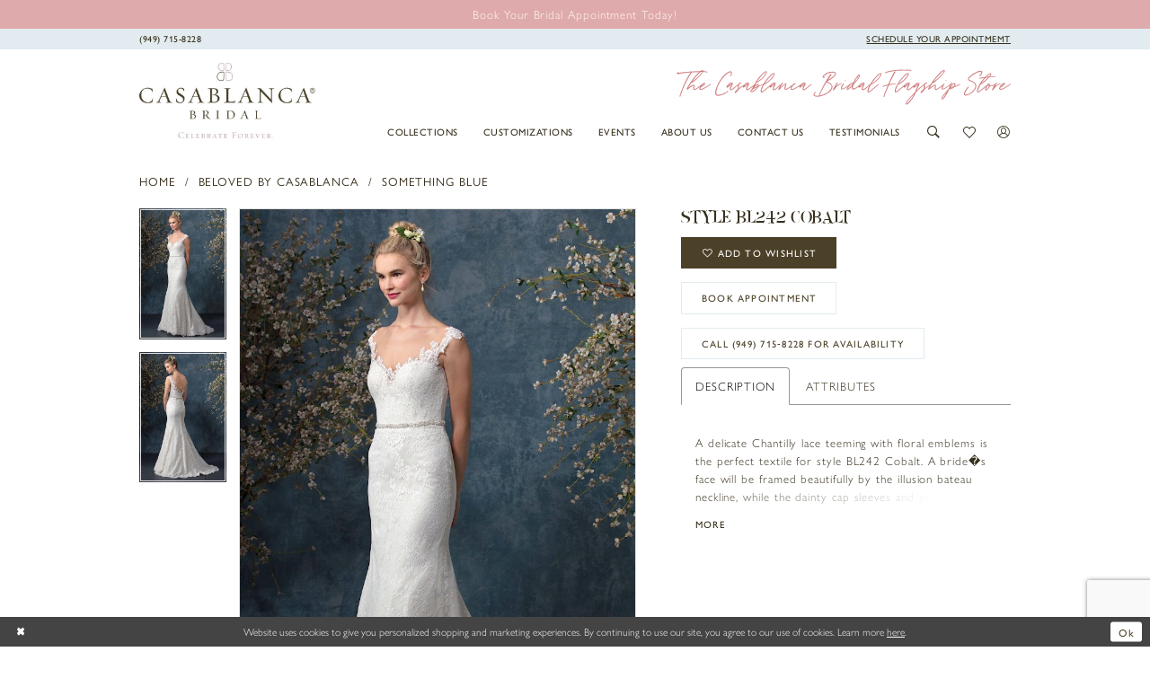

--- FILE ---
content_type: text/html; charset=utf-8
request_url: https://www.casablancabridalflagship.com/beloved-by-casablanca/something-blue/bl242
body_size: 20956
content:





<!DOCTYPE html>
<html class="" lang="en-US">
<head>
    
<base href="/">
<meta charset="UTF-8">
<meta name="viewport" content="width=device-width, initial-scale=1, maximum-scale=2, user-scalable=1" />
<meta name="format-detection" content="telephone=yes">

    <link rel="apple-touch-icon" sizes="180x180" href="Themes/Casablanca/Content/img/favicon/apple-touch-icon.png">
<link rel="icon" type="image/png" sizes="32x32" href="Themes/Casablanca/Content/img/favicon/favicon-32x32.png">
<link rel="icon" type="image/png" sizes="16x16" href="Themes/Casablanca/Content/img/favicon/favicon-16x16.png">
<link rel="manifest" href="Themes/Casablanca/Content/img/favicon/site.webmanifest">
<link rel="mask-icon" href="Themes/Casablanca/Content/img/favicon/safari-pinned-tab.svg" color="#5bbad5">
<link rel="shortcut icon" href="Themes/Casablanca/Content/img/favicon/favicon.ico">
<meta name="msapplication-TileColor" content="#da532c">
<meta name="msapplication-config" content="Themes/Casablanca/Content/img/favicon/browserconfig.xml">
<meta name="theme-color" content="#ffffff">
    <link rel="preconnect" href="https://use.typekit.net" crossorigin="anonymous">
<link rel="preconnect" href="https://p.typekit.net" crossorigin="anonymous">
<link rel="preload" href="https://use.typekit.net/joa3bgt.css" as="style">
<link rel="stylesheet" href="https://use.typekit.net/joa3bgt.css"/>

    
<title>Beloved by Casablanca - BL242 | Casablanca Bridal Flagship Store</title>

    <meta property="og:title" content="Beloved by Casablanca - BL242 | Casablanca Bridal Flagship Store" />
    <meta property="og:type" content="website" />
    <meta property="og:url" content="https://www.casablancabridalflagship.com/beloved-by-casablanca/something-blue/bl242"/>
        <meta name="description" content="Bridal designer Casablanca Bridal&#x27;s flagship store  in Newport Beach California Style BL242" />
        <meta property="og:description" content="Bridal designer Casablanca Bridal&#x27;s flagship store  in Newport Beach California Style BL242" />
        <meta property="og:image" content="https://dy9ihb9itgy3g.cloudfront.net/products/2654/bl242/bl242___f_d.670.jpg" />
        <meta name="twitter:image" content="https://dy9ihb9itgy3g.cloudfront.net/products/2654/bl242/bl242___f_d.670.jpg">
        <meta name="keywords" content="Casablanca Bridal Flagship Store, bride, weddings, brides, california brides, amare couture, plus size brides, curvy collection, beloved, custom wedding gowns, wedding dress, bridal, alterations, romantic, engaged, elegant, boho, timeless, temple ready, modest wedding dress" />
        <meta name="google-site-verification" content="-TYGYAuq99v2lh11mNBKV48O2JWIi8j0rtuMBqfFT2g" />
        <meta name="p:domain_verify" content="55f1b7b000c2073fe147eb3688774e45" />
        <link rel="canonical" href="https://www.casablancabridalflagship.com/beloved-by-casablanca/something-blue/bl242" />


    <link rel="stylesheet" type="text/css" href="https://www.casablancabridalflagship.com/content/theme.min.css?v=20251017105643"/>
    

    



    





<style>
  .custom-form .custom-form-group .custom-control-label {
    font-weight: 300!important;
    font-size: 1.02rem!important;
    text-transform: capitalize;
  }
  .custom-form input[type=file] {
    font-size: .7rem!important;
    border:1px solid #ccc!important;
    font-weight: 300;
    font-style: italic;
  }
  .custom-form input[type=radio] {
    width: 1rem!important;
  }
</style>

<!-- Google Tag Manager -->
<script>(function(w,d,s,l,i){w[l]=w[l]||[];w[l].push({'gtm.start':
new Date().getTime(),event:'gtm.js'});var f=d.getElementsByTagName(s)[0],
j=d.createElement(s),dl=l!='dataLayer'?'&l='+l:'';j.async=true;j.src=
'https://www.googletagmanager.com/gtm.js?id='+i+dl;f.parentNode.insertBefore(j,f);
})(window,document,'script','dataLayer','GTM-KBHV76D');</script>
<!-- End Google Tag Manager -->

<script>(function(d){var s = d.createElement("script");s.setAttribute("data-account", "JrIP6ZEAtu");s.setAttribute("src", "https://cdn.userway.org/widget.js");(d.body || d.head).appendChild(s);})(document)</script><noscript>Please ensure Javascript is enabled for purposes of <a href="https://userway.org">website accessibility</a></noscript>
<!-- Google tag (gtag.js) -->
<script async src="https://www.googletagmanager.com/gtag/js?id=AW-712621568"></script>
<script>
  window.dataLayer = window.dataLayer || [];
  function gtag(){dataLayer.push(arguments);}
  gtag('js', new Date());

  gtag('config', 'AW-712621568');
</script>
</head>
<body class="page-pdp page-common page-white  ">
    <!--[if lt IE 11]>
      <p class="browsehappy">You are using an <strong>outdated</strong> browser. Please <a href="http://browsehappy.com/">upgrade your browser</a> to improve your experience.</p>
    <![endif]-->
    <div class="hidden-vars" data-vars>
    <div class="breakpoint-xl" data-var-name="breakpoint" data-var-type="xl" data-var-value="width"></div>
    <div class="breakpoint-lg" data-var-name="breakpoint" data-var-type="lg" data-var-value="width"></div>
    <div class="breakpoint-md" data-var-name="breakpoint" data-var-type="md" data-var-value="width"></div>
    <div class="breakpoint-sm" data-var-name="breakpoint" data-var-type="sm" data-var-value="width"></div>
    <div class="color-primary" data-var-name="color" data-var-type="primary" data-var-value="color"></div>
    <div class="color-secondary" data-var-name="color" data-var-type="secondary" data-var-value="color"></div>
</div>
    <!-- Loader -->
    <div id="spinner" class="loader">
        <div class="round">
            <div class="section"></div>
        </div>
    </div>
    <div class="app-container app-container-fix">
        





<div class="primary-block iblock-fix" data-property="fixed-header">
        <div class="preheader preheader-top promo-bar">
            <div class="container-fluid">
                <div class="row">
                    <div class="preheader-blocks">
                        <div class="preheader-style preheader-block preheader-full-width">
                            <a href="book-an-appointment" target="_self" aria-label="Book an appointment" rel="noopener"> 
  <i class="icomoon icomoon-calendar hidden-gt-sm" aria-hidden="true">
  </i> 
  <span>Book Your Bridal Appointment Today!
  </span>
</a>

                        </div>
                    </div>
                </div>
            </div>
        </div>

    <header class="header main-header iblock-fix">
        <div class="container">
            <div class="row">
                <div class="header-blocks clearfix">

                    <div class="preheader-blocks">

                        <div class="preheader-block preheader-style preheader-left">
                            <ul>
                                <li class="menu-btn hidden-gt-sm">
                                    <span class="navbar-toggle collapsed menu-item" data-toggle="collapse" data-target="#main-navbar"
      role="button"
      aria-label="Toggle Main Navigation" 
      aria-expanded="false" 
      aria-controls="main-navbar">
    <i class="icomoon icomoon-menu" aria-hidden="true"></i>
</span>

                                </li>
                                    <li class="preheader-phone">
                                        <a href="tel:9497158228" rel="nofollow" aria-label="Phone Us">
  <span class="hidden-sm hidden-xs">(949)&nbsp;715&#8209;8228
  </span>
  <i class="icomoon icomoon-phone hidden-gt-sm" aria-hidden="true">
  </i>
</a>

                                    </li>
                            </ul>
                        </div>

                        <a href="/" class="brand-logo hidden-gt-sm">
                            <img src="logos/main-logo?v=63a55035-a2b7-e89f-124b-577b87f92d0a" alt="Casablanca Bridal" />
                        </a>

                        <div class="tagline hidden-sticky-header-md hidden-sticky-header-sm">
                            <img src="Themes/Casablanca/Content/img/icons/CBFS-text.svg" alt="The Casablanca Bridal Friendship store">
                        </div>

                        <div class="preheader-block preheader-style preheader-right">
                            <ul>
                                    <li class="book-appointment">
                                        <a href="book-an-appointment" aria-label="Book Appointment">
  <span class="hidden-xs hidden-sm">SCHEDULE YOUR APPOINTMEMT
  </span>
  <i class="icomoon icomoon-calendar hidden-gt-sm" aria-hidden="true">
  </i>
</a>

                                    </li>

                                <li class="hidden-gt-sm search-li">
                                    <a class="show-search" href="search" aria-haspopup="true" aria-expanded="false" aria-label="Toggle Search" role="button">
    <i class="icomoon icomoon-search" aria-hidden="true"></i>
</a>
                                </li>

                                <li class="hidden-xs hidden-sm search-li">
                                    <a class="show-search" href="search" aria-haspopup="true" aria-expanded="false" aria-label="Toggle Search" role="button">
    <i class="icomoon icomoon-search" aria-hidden="true"></i>
</a>

                                    <div class="search-holder hidden-xs">
                                        
<div name="search-form" role="search" aria-label="Search form" class="search-form iblock-fix collapsed">
    <div class="search-group ui-widget">
        <div class="search-btn search-btn-left">
            <button type="submit" data-trigger="search" aria-label="Submit Search">
                <i class="icomoon icomoon-search" aria-hidden="true"></i>
            </button>
        </div>
        <div class="search-btn search-btn-right">
            <button type="button" class="close-search-form" aria-label="Close Search">
                <i class="icon-syvo icon-close-x" aria-hidden="true"></i>
            </button>
        </div>
        <input type="search" name="query" class="ui-autocomplete-input" placeholder="SEARCH" data-property="search" autocomplete="off"
               aria-label="Search" />
    </div>
</div>

                                    </div>
                                </li>

                                <li class="wishlist hidden-xs hidden-sm">
                                    <a href="/wishlist" aria-haspopup="true" aria-expanded="false" role="button" aria-label="Check Wishlist">
    <i class="icomoon icomoon-heart" aria-hidden="true"></i>
</a>
                                </li>

                                <li class="account dropdown hidden-xs hidden-sm ">
                                    <a href="/account/information" class="dropdown-toggle" data-toggle="dropdown" 
   role="button" aria-label="Toggle Account" aria-haspopup="true" aria-expanded="false">
    <i class="icomoon icomoon-user" aria-hidden="true"></i>
</a>
<div class="dropdown-menu clickable cart-popup">
    <span class="fl-right close-dropdown"
       data-trigger="cart"
       role="button"
       aria-haspopup="true" 
       aria-expanded="false" 
       aria-label="Close Account Menu">
    </span>
    <div class="account-dropdown">
        <ul>
                <li>
                    <a href="/login">Sign In</a>
                </li>
                <li>
                    <a href="/register">Sign Up</a>
                </li>
                <li>
                    <a href="/wishlist">Wishlist</a>
                </li>
        </ul>
    </div>
</div>
                                </li>

                            </ul>
                        </div>
                        <div class="search-holder hidden-gt-sm">
                            
<div name="search-form" role="search" aria-label="Search form" class="search-form iblock-fix collapsed">
    <div class="search-group ui-widget">
        <div class="search-btn search-btn-left">
            <button type="submit" data-trigger="search" aria-label="Submit Search">
                <i class="icomoon icomoon-search" aria-hidden="true"></i>
            </button>
        </div>
        <div class="search-btn search-btn-right">
            <button type="button" class="close-search-form" aria-label="Close Search">
                <i class="icon-syvo icon-close-x" aria-hidden="true"></i>
            </button>
        </div>
        <input type="search" name="query" class="ui-autocomplete-input" placeholder="SEARCH" data-property="search" autocomplete="off"
               aria-label="Search" />
    </div>
</div>

                        </div>
                    </div>

                    <a href="/" class="brand-logo hidden-xs hidden-sm">
                        <img src="logos/main-logo?v=63a55035-a2b7-e89f-124b-577b87f92d0a" alt="Casablanca Bridal" />
                    </a>
                    <div class="navbar-wrapper">
                        

<div id="main-navbar" class="navbar-collapse main-navbar main-navbar-extended collapse">
    <div class="main-navbar-extended-contents">
        
<div class="main-navbar-extended-header hidden-gt-sm">
    <div class="main-navbar-extended-header-search">
        
<div name="search-form" role="search" aria-label="Search form" class="search-form iblock-fix collapsed">
    <div class="search-group ui-widget">
        <div class="search-btn search-btn-left">
            <button type="submit" data-trigger="search" aria-label="Submit Search">
                <i class="icomoon icomoon-search" aria-hidden="true"></i>
            </button>
        </div>
        <div class="search-btn search-btn-right">
            <button type="button" class="close-search-form" aria-label="Close Search">
                <i class="icon-syvo icon-close-x" aria-hidden="true"></i>
            </button>
        </div>
        <input type="search" name="query" class="ui-autocomplete-input" placeholder="SEARCH" value="" data-property="search" autocomplete="off"
               aria-label="Search" />
    </div>
</div>

    </div>
</div>
        
<div class="main-navbar-extended-body">
    



<!--<div class="common-navbar"
     role="navigation">
  <span class="close-navbar"
        data-toggle="collapse"
        data-target="#main-navbar"
        aria-label="Open Main Navigation Menu"
        aria-haspopup="false"
        aria-expanded="false"
        aria-hidden="true">
  </span>
  <ul role="menubar"
      aria-label="Main Navigation Menu">
    <li class="has-full-width-menu"
        role="none">
      <input type="checkbox"
             data-trigger="menu-opener"
             aria-label="Open COLLECTIONS Menu">
      <a href="collections/bridal"
         class="navbar-item"
         tabindex="-1"
         role="menuitem"
         aria-haspopup="true"
         aria-expanded="false">
        <span>
          COLLECTIONS
        </span>
        <i class="sign"
           aria-hidden="true">
        </i>
      </a>
      <ul class="common-sub-menu"
          role="menu"
          aria-label="COLLECTIONS Menu">
        <li class="image-item hidden-xs hidden-sm hidden-md"
            role="none">
          <a href="casablanca/rosa"
             class="navbar-item"
             tabindex="-1"
             role="menuitem">
            <img src="uploads/filemanager/Casablanca-dropdownmenu.jpg"
                 alt="Woman wearing Casablanca">
            <span class="inner-title">
              <span>
                VIEW ALL NEW 2022
              </span>
              <br>
              <span>
                <strong>
                  Casablanca Bridal
                </strong>
              </span>
              <i class="sign"
                 aria-hidden="true">
              </i>
            </span>
          </a>
        </li>
        <li role="none">
          <input type="checkbox"
                 data-trigger="menu-opener"
                 aria-label="Open WEDDING DRESSES Menu">
          <a href="collections/bridal"
             class="navbar-item"
             tabindex="-1"
             role="menuitem"
             aria-haspopup="true"
             aria-expanded="false">
            <span class="menu-title">
              WEDDING DRESSES
            </span>
            <i class="sign"
               aria-hidden="true">
            </i>
          </a>
          <ul role="menu"
              aria-label="WEDDING DRESSES Menu">
            <li role="none">
              <a href="collections/bridal?brands=1"
                 class="navbar-item"
                 tabindex="-1"
                 role="menuitem">
                <span>
                  Casablanca Bridal
                </span>
                <i class="sign"
                   aria-hidden="true">
                </i>
              </a>
            </li>
            <li role="none">
              <a href="collections/bridal?brands=2"
                 class="navbar-item"
                 tabindex="-1"
                 role="menuitem">
                <span>
                  Beloved by Casablanca Bridal
                </span>
                <i class="sign"
                   aria-hidden="true">
                </i>
              </a>
            </li>
            <li role="none">
              <a href="collections/bridal?brands=3"
                 class="navbar-item"
                 tabindex="-1"
                 role="menuitem">
                <span>
                  Amaré Couture
                </span>
                <i class="sign"
                   aria-hidden="true">
                </i>
              </a>
            </li>
            <li role="none">
              <a href="collections/bridal?brands=4"
                 class="navbar-item"
                 tabindex="-1"
                 role="menuitem">
                <span>
                  Flagship Exclusive
                </span>
                <i class="sign"
                   aria-hidden="true">
                </i>
              </a>
            </li>
            <li role="none">
              <a href="collections/bridal?brands=5"
                 class="navbar-item"
                 tabindex="-1"
                 role="menuitem">
                <span>
                  Curvy Collection
                </span>
                <i class="sign"
                   aria-hidden="true">
                </i>
              </a>
            </li>
            <li role="none">
              <a href="collections/bridal?brands=6"
                 class="navbar-item"
                 tabindex="-1"
                 role="menuitem">
                <span>
                  Le Blanc
                </span>
                <i class="sign"
                   aria-hidden="true">
                </i>
              </a>
            </li>
          </ul>
        </li>
        <li class="image-item hidden-xs hidden-sm"
            role="none">
          <a href="collections/bridal"
             class="navbar-item"
             tabindex="-1"
             role="menuitem">
            <img src="Themes/Casablanca/Content/img/menu/wedding-dresses-dropdown.jpg"
                 alt="Woman in wedding dress">
            <br>
            <span class="link-title">
              VIEW WEDDING DRESSES
            </span>
            <i class="sign"
               aria-hidden="true">
            </i>
          </a>
        </li>
        <li role="none">
          <input type="checkbox"
                 data-trigger="menu-opener"
                 aria-label="Open ACCESSORIES Menu">
          <a href="accessories"
             class="navbar-item"
             tabindex="-1"
             role="menuitem"
             aria-haspopup="true"
             aria-expanded="false">
            <span>
              ACCESSORIES
            </span>
            <i class="sign"
               aria-hidden="true">
            </i>
          </a>
          <ul role="menu"
              aria-label="ACCESSORIES Menu">
            <li role="none">
              <a href="collections/veils"
                 class="navbar-item"
                 tabindex="-1"
                 role="menuitem">
                <span>
                  Veils
                </span>
                <i class="sign"
                   aria-hidden="true">
                </i>
              </a>
            </li>
            <li role="none">
              <a href="collections/sashes"
                 class="navbar-item"
                 tabindex="-1"
                 role="menuitem">
                <span>
                  Sashes
                </span>
                <i class="sign"
                   aria-hidden="true">
                </i>
              </a>
            </li>
          </ul>
        </li>
        <li class="image-item hidden-xs hidden-sm"
            role="none">
          <a href="accessories"
             class="navbar-item"
             tabindex="-1"
             role="menuitem">
            <img src="Themes/Casablanca/Content/img/menu/accessories-drop-down.jpg"
                 alt="Woman wearing accessories">
            <br>
            <span class="link-title">
              VIEW ALL ACCESSORIES
            </span>
            <i class="sign"
               aria-hidden="true">
            </i>
          </a>
        </li>
      </ul>
    </li>
    <li role="none">
      <input type="checkbox"
             data-trigger="menu-opener"
             aria-label="Open CUSTOMIZATIONS Menu">
      <a href="design-your-dream-dress"
         class="navbar-item"
         tabindex="-1"
         role="menuitem"
         aria-haspopup="true"
         aria-expanded="false">
        <span>
          CUSTOMIZATIONS
        </span>
        <i class="sign"
           aria-hidden="true">
        </i>
      </a>
      <ul class="common-sub-menu"
          role="menu"
          aria-label="CUSTOMIZATIONS Menu">
        <li data-menu-item="empty"
            role="none">
          <input type="checkbox"
                 data-trigger="menu-opener"
                 aria-label="Open CUSTOMIZATIONS Sub Menu">
          <ul role="menu"
              aria-label="CUSTOMIZATIONS Sub Menu">
            <li role="none">
              <a href="design-your-dream-dress"
                 class="navbar-item"
                 tabindex="-1"
                 role="menuitem">
                <span>
                  Design Your Dream Dress
                </span>
                <i class="sign"
                   aria-hidden="true">
                </i>
              </a>
            </li>
          </ul>
        </li>
      </ul>
    </li>
    <li role="none">
      <input type="checkbox"
             data-trigger="menu-opener"
             aria-label="Open ABOUT US Menu">
      <a href="our-store"
         class="navbar-item"
         tabindex="-1"
         role="menuitem"
         aria-haspopup="true"
         aria-expanded="false">
        <span>
          ABOUT US
        </span>
        <i class="sign"
           aria-hidden="true">
        </i>
      </a>
      <ul class="common-sub-menu"
          role="menu"
          aria-label="ABOUT US Menu">
        <li data-menu-item="empty"
            role="none">
          <input type="checkbox"
                 data-trigger="menu-opener"
                 aria-label="Open ABOUT US Sub Menu">
          <ul role="menu"
              aria-label="ABOUT US Sub Menu">
            <li role="none">
              <a href="our-store"
                 class="navbar-item"
                 tabindex="-1"
                 role="menuitem">
                <span>
                  Our Store
                </span>
                <i class="sign"
                   aria-hidden="true">
                </i>
              </a>
            </li>
            <li role="none">
              <a href="why-casablanca"
                 class="navbar-item"
                 tabindex="-1"
                 role="menuitem">
                <span>
                  Why Casablanca Bridal
                </span>
                <i class="sign"
                   aria-hidden="true">
                </i>
              </a>
            </li>
            <li role="none">
              <a href="meet-our-stylists"
                 class="navbar-item"
                 tabindex="-1"
                 role="menuitem">
                <span>
                  Meet Our Stylists
                </span>
                <i class="sign"
                   aria-hidden="true">
                </i>
              </a>
            </li>
            <li role="none">
              <a href="celebrate"
                 class="navbar-item"
                 tabindex="-1"
                 role="menuitem">
                <span>
                  Celebrate Forever
                </span>
                <i class="sign"
                   aria-hidden="true">
                </i>
              </a>
            </li>
            <li role="none">
              <a href="events"
                 class="navbar-item"
                 tabindex="-1"
                 role="menuitem">
                <span>
                  Events
                </span>
                <i class="sign"
                   aria-hidden="true">
                </i>
              </a>
            </li>
          </ul>
        </li>
      </ul>
    </li>
    <li role="none">
      <input type="checkbox"
             data-trigger="menu-opener"
             aria-label="Open CONTACT US Menu"
             aria-haspopup="true"
             aria-expanded="false">
      <a href="contact-us"
         class="navbar-item"
         tabindex="-1"
         role="menuitem">
        <span>
          CONTACT US
        </span>
        <i class="sign"
           aria-hidden="true">
        </i>
      </a>
      <ul class="common-sub-menu"
          role="menu"
          aria-label="CONTACT US Menu">
        <li data-menu-item="empty"
            role="none">
          <input type="checkbox"
                 data-trigger="menu-opener"
                 aria-label="Open CONTACT US Sub Menu">
          <ul role="menu"
              aria-label="CONTACT US Sub Menu">
            <li role="none">
              <a href="book-an-appointment"
                 class="navbar-item"
                 tabindex="-1"
                 role="menuitem">
                <span>
                  Schedule Your Appointment
                </span>
                <i class="sign"
                   aria-hidden="true">
                </i>
              </a>
            </li>
            <li role="none">
              <a href="faq"
                 class="navbar-item"
                 tabindex="-1"
                 role="menuitem">
                <span>
                  FAQ
                </span>
                <i class="sign"
                   aria-hidden="true">
                </i>
              </a>
            </li>
          </ul>
        </li>
      </ul>
    </li>
    <li role="none">
      <input type="checkbox"
             data-trigger="menu-opener"
             aria-label="Open TESTIMONIALS Menu">
      <a href="testimonials"
         class="navbar-item"
         tabindex="-1"
         role="menuitem"
         aria-haspopup="true"
         aria-expanded="false">
        <span>
          TESTIMONIALS
        </span>
        <i class="sign"
           aria-hidden="true">
        </i>
      </a>
      <ul class="common-sub-menu"
          role="menu"
          aria-label="TESTIMONIALS Menu">
        <li data-menu-item="empty"
            role="none">
          <input type="checkbox"
                 data-trigger="menu-opener"
                 aria-label="Open TESTIMONIALS Sub Menu">
          <ul role="menu"
              aria-label="TESTIMONIALS Sub Menu">
            <li role="none">
              <a href="reviews"
                 class="navbar-item"
                 tabindex="-1"
                 role="menuitem">
                <span>
                  Reviews
                </span>
                <i class="sign"
                   aria-hidden="true">
                </i>
              </a>
            </li>
            <li role="none">
              <a href="testimonials"
                 class="navbar-item"
                 tabindex="-1"
                 role="menuitem">
                <span>
                  Real Casablanca Brides
                </span>
                <i class="sign"
                   aria-hidden="true">
                </i>
              </a>
            </li>
            <li role="none">
              <a href="our-brides"
                 class="navbar-item"
                 tabindex="-1"
                 role="menuitem">
                <span>
                  Gallery
                </span>
                <i class="sign"
                   aria-hidden="true">
                </i>
              </a>
            </li>
            <li role="none">
              <a href="share-your-photos"
                 class="navbar-item"
                 tabindex="-1"
                 role="menuitem">
                <span>
                  Share Your Photos
                </span>
                <i class="sign"
                   aria-hidden="true">
                </i>
              </a>
            </li>
          </ul>
        </li>
      </ul>
    </li>
  </ul>
</div>-->
<div class="common-navbar"
     role="navigation">
  <span class="close-navbar"
        data-toggle="collapse"
        data-target="#main-navbar"
        aria-label="Open Main Navigation Menu"
        aria-haspopup="false"
        aria-expanded="false"
        aria-hidden="true">
  </span>
  <ul role="menubar"
      aria-label="Main Navigation Menu">
    <li class="has-full-width-menu"
        role="none">
      <input type="checkbox"
             data-trigger="menu-opener"
             aria-label="Open COLLECTIONS Menu">
      <a href="collections/bridal"
         class="navbar-item"
         tabindex="-1"
         role="menuitem"
         aria-haspopup="true"
         aria-expanded="false">
        <span>
          COLLECTIONS
        </span>
        <i class="sign"
           aria-hidden="true">
        </i>
      </a>
      <ul class="common-sub-menu"
          role="menu"
          aria-label="COLLECTIONS Menu">
        <li class="image-item hidden-xs hidden-sm hidden-md"
            role="none">
          <a href="casablanca/bridal"
             class="navbar-item"
             tabindex="-1"
             role="menuitem">
            <img src="uploads/filemanager/hp26/2633_ad_6725_edit_large.webp"
                 alt="Woman wearing Casablanca">
            <span class="inner-title">
              <span>
                VIEW ALL NEW 2026
              </span>
              <br>
              <span>
                <strong>
                  Casablanca Bridal
                </strong>
              </span>
              <i class="sign"
                 aria-hidden="true">
              </i>
            </span>
          </a>
        </li>
        <li role="none">
          <input type="checkbox"
                 data-trigger="menu-opener"
                 aria-label="Open WEDDING DRESSES Menu">
          <a href="collections/bridal"
             class="navbar-item"
             tabindex="-1"
             role="menuitem"
             aria-haspopup="true"
             aria-expanded="false">
            <span class="menu-title">
              WEDDING DRESSES
            </span>
            <i class="sign"
               aria-hidden="true">
            </i>
          </a>
          <ul role="menu"
              aria-label="WEDDING DRESSES Menu">
            <li role="none">
              <a href="collections/bridal?brands=1"
                 class="navbar-item"
                 tabindex="-1"
                 role="menuitem">
                <span>
                  Casablanca Bridal
                </span>
                <i class="sign"
                   aria-hidden="true">
                </i>
              </a>
            </li>
            <li role="none">
              <a href="collections/bridal?brands=2"
                 class="navbar-item"
                 tabindex="-1"
                 role="menuitem">
                <span>
                  Beloved by Casablanca Bridal
                </span>
                <i class="sign"
                   aria-hidden="true">
                </i>
              </a>
            </li>
            <li role="none">
              <a href="collections/bridal?brands=3"
                 class="navbar-item"
                 tabindex="-1"
                 role="menuitem">
                <span>
                  Amaré Couture
                </span>
                <i class="sign"
                   aria-hidden="true">
                </i>
              </a>
            </li>
            <li role="none">
              <a href="collections/bridal?brands=4"
                 class="navbar-item"
                 tabindex="-1"
                 role="menuitem">
                <span>
                  Flagship Exclusive
                </span>
                <i class="sign"
                   aria-hidden="true">
                </i>
              </a>
            </li>
            <li role="none">
              <a href="collections/bridal?brands=5"
                 class="navbar-item"
                 tabindex="-1"
                 role="menuitem">
                <span>
                  Curvy Collection
                </span>
                <i class="sign"
                   aria-hidden="true">
                </i>
              </a>
            </li>
            <li role="none">
              <a href="collections/bridal?brands=6"
                 class="navbar-item"
                 tabindex="-1"
                 role="menuitem">
                <span>
                  Le Blanc
                </span>
                <i class="sign"
                   aria-hidden="true">
                </i>
              </a>
            </li>
           <li role="none">
              <a href="/categories/mini-dresses"
                 class="navbar-item"
                 tabindex="-1"
                 role="menuitem">
                <span>
                  Mini Collection
                </span>
                <i class="sign"
                   aria-hidden="true">
                </i>
              </a>
            </li>
          </ul>
        </li>
        <li class="image-item hidden-xs hidden-sm"
            role="none">
          <a href="collections/bridal"
             class="navbar-item"
             tabindex="-1"
             role="menuitem">
            <img src="uploads/filemanager/hp26/allgowns.webp"
                 alt="Woman in wedding dress">
            <br>
            <span class="link-title">
              VIEW WEDDING DRESSES
            </span>
            <i class="sign"
               aria-hidden="true">
            </i>
          </a>
        </li>
        <li role="none">
          <input type="checkbox"
                 data-trigger="menu-opener"
                 aria-label="Open ACCESSORIES Menu">
          <a href="accessories"
             class="navbar-item"
             tabindex="-1"
             role="menuitem"
             aria-haspopup="true"
             aria-expanded="false">
            <span>
              ACCESSORIES
            </span>
            <i class="sign"
               aria-hidden="true">
            </i>
          </a>
          <ul role="menu"
              aria-label="ACCESSORIES Menu">
            <li role="none">
              <a href="collections/veils"
                 class="navbar-item"
                 tabindex="-1"
                 role="menuitem">
                <span>
                  Veils
                </span>
                <i class="sign"
                   aria-hidden="true">
                </i>
              </a>
            </li>
            <li role="none">
              <a href="collections/sashes"
                 class="navbar-item"
                 tabindex="-1"
                 role="menuitem">
                <span>
                  Sashes
                </span>
                <i class="sign"
                   aria-hidden="true">
                </i>
              </a>
            </li>
            <li role="none">
              <a href="/collections/jackets"
                 class="navbar-item"
                 tabindex="-1"
                 role="menuitem">
                <span>
                  Jackets/Capes
                </span>
                <i class="sign"
                   aria-hidden="true">
                </i>
              </a>
            </li>
            <li role="none">
              <a href="collections/overskirts"
                 class="navbar-item"
                 tabindex="-1"
                 role="menuitem">
                <span>
                  Overskirts
                </span>
                <i class="sign"
                   aria-hidden="true">
                </i>
              </a>
            </li>
            <li role="none">
              <a href="collections/sleeves"
                 class="navbar-item"
                 tabindex="-1"
                 role="menuitem">
                <span>
                  Sleeves/Gloves
                </span>
                <i class="sign"
                   aria-hidden="true">
                </i>
              </a>
            </li>
            <li role="none">
              <a href="collections/detachable-straps"
                 class="navbar-item"
                 tabindex="-1"
                 role="menuitem">
                <span>
                  Detachable Straps
                </span>
                <i class="sign"
                   aria-hidden="true">
                </i>
              </a>
            </li>
          </ul>
        </li>
        <li class="image-item hidden-xs hidden-sm"
            role="none">
          <a href="accessories"
             class="navbar-item"
             tabindex="-1"
             role="menuitem">
            <img src="uploads/filemanager/hp26/3.webp"
                 alt="Woman wearing accessories">
            <br>
            <span class="link-title">
              VIEW ALL ACCESSORIES
            </span>
            <i class="sign"
               aria-hidden="true">
            </i>
          </a>
        </li>
      </ul>
    </li>
    <li role="none">
      <input type="checkbox"
             data-trigger="menu-opener"
             aria-label="Open CUSTOMIZATIONS Menu">
      <a href="design-your-dream-dress"
         class="navbar-item"
         tabindex="-1"
         role="menuitem"
         aria-haspopup="true"
         aria-expanded="false">
        <span>
          CUSTOMIZATIONS
        </span>
        <i class="sign"
           aria-hidden="true">
        </i>
      </a>
      <ul class="common-sub-menu"
          role="menu"
          aria-label="CUSTOMIZATIONS Menu">
        <li data-menu-item="empty"
            role="none">
          <input type="checkbox"
                 data-trigger="menu-opener"
                 aria-label="Open CUSTOMIZATIONS Sub Menu">
          <ul role="menu"
              aria-label="CUSTOMIZATIONS Sub Menu">
            <li role="none">
              <a href="design-your-dream-dress"
                 class="navbar-item"
                 tabindex="-1"
                 role="menuitem">
                <span>
                  Design Your Dream Dress
                </span>
                <i class="sign"
                   aria-hidden="true">
                </i>
              </a>
            </li>
          </ul>
        </li>
      </ul>
    </li>
    <li role="none">
      <a href="events"
         class="navbar-item"
         tabindex="-1"
         role="menuitem">
        <span>
          Events
        </span>
        <i class="sign"
           aria-hidden="true">
        </i>
      </a>
    </li>
    <li role="none">
      <input type="checkbox"
             data-trigger="menu-opener"
             aria-label="Open ABOUT US Menu">
      <a href="our-store"
         class="navbar-item"
         tabindex="-1"
         role="menuitem"
         aria-haspopup="true"
         aria-expanded="false">
        <span>
          ABOUT US
        </span>
        <i class="sign"
           aria-hidden="true">
        </i>
      </a>
      <ul class="common-sub-menu"
          role="menu"
          aria-label="ABOUT US Menu">
        <li data-menu-item="empty"
            role="none">
          <input type="checkbox"
                 data-trigger="menu-opener"
                 aria-label="Open ABOUT US Sub Menu">
          <ul role="menu"
              aria-label="ABOUT US Sub Menu">
            <li role="none">
              <a href="our-store"
                 class="navbar-item"
                 tabindex="-1"
                 role="menuitem">
                <span>
                  Our Store
                </span>
                <i class="sign"
                   aria-hidden="true">
                </i>
              </a>
            </li>
            <li role="none">
              <a href="why-casablanca"
                 class="navbar-item"
                 tabindex="-1"
                 role="menuitem">
                <span>
                  Why Casablanca Bridal
                </span>
                <i class="sign"
                   aria-hidden="true">
                </i>
              </a>
            </li>
           <!-- <li role="none">
              <a href="meet-our-stylists"
                 class="navbar-item"
                 tabindex="-1"
                 role="menuitem">
                <span>
                  Meet Our Stylists
                </span>
                <i class="sign"
                   aria-hidden="true">
                </i>
              </a>
            </li>-->
            <li role="none">
              <a href="celebrate"
                 class="navbar-item"
                 tabindex="-1"
                 role="menuitem">
                <span>
                  Celebrate Forever
                </span>
                <i class="sign"
                   aria-hidden="true">
                </i>
              </a>
            </li>
            <!--
            <li role="none">
              <a href="events"
                 class="navbar-item"
                 tabindex="-1"
                 role="menuitem">
                <span>
                  Events
                </span>
                <i class="sign"
                   aria-hidden="true">
                </i>
              </a>
            </li>-->
          </ul>
        </li>
      </ul>
    </li>
    <li role="none">
      <input type="checkbox"
             data-trigger="menu-opener"
             aria-label="Open CONTACT US Menu"
             aria-haspopup="true"
             aria-expanded="false">
      <a href="contact-us"
         class="navbar-item"
         tabindex="-1"
         role="menuitem">
        <span>
          CONTACT US
        </span>
        <i class="sign"
           aria-hidden="true">
        </i>
      </a>
      <ul class="common-sub-menu"
          role="menu"
          aria-label="CONTACT US Menu">
        <li data-menu-item="empty"
            role="none">
          <input type="checkbox"
                 data-trigger="menu-opener"
                 aria-label="Open CONTACT US Sub Menu">
          <ul role="menu"
              aria-label="CONTACT US Sub Menu">
            <li role="none">
              <a href="contact-us"
                 class="navbar-item"
                 tabindex="-1"
                 role="menuitem">
                <span>
                  Contact Us
                </span>
                <i class="sign"
                   aria-hidden="true">
                </i>
              </a>
            </li>
            <li role="none">
              <a href="book-an-appointment"
                 class="navbar-item"
                 tabindex="-1"
                 role="menuitem">
                <span>
                  Schedule Your Appointment
                </span>
                <i class="sign"
                   aria-hidden="true">
                </i>
              </a>
            </li>
            <li role="none">
              <a href="faq"
                 class="navbar-item"
                 tabindex="-1"
                 role="menuitem">
                <span>
                  FAQ
                </span>
                <i class="sign"
                   aria-hidden="true">
                </i>
              </a>
            </li>
          </ul>
        </li>
      </ul>
    </li>
    <li role="none">
      <input type="checkbox"
             data-trigger="menu-opener"
             aria-label="Open TESTIMONIALS Menu">
      <a href="testimonials"
         class="navbar-item"
         tabindex="-1"
         role="menuitem"
         aria-haspopup="true"
         aria-expanded="false">
        <span>
          TESTIMONIALS
        </span>
        <i class="sign"
           aria-hidden="true">
        </i>
      </a>
      <ul class="common-sub-menu"
          role="menu"
          aria-label="TESTIMONIALS Menu">
        <li data-menu-item="empty"
            role="none">
          <input type="checkbox"
                 data-trigger="menu-opener"
                 aria-label="Open TESTIMONIALS Sub Menu">
          <ul role="menu"
              aria-label="TESTIMONIALS Sub Menu">
            <li role="none">
              <a href="reviews"
                 class="navbar-item"
                 tabindex="-1"
                 role="menuitem">
                <span>
                  Reviews
                </span>
                <i class="sign"
                   aria-hidden="true">
                </i>
              </a>
            </li>
            <li role="none">
              <a href="testimonials"
                 class="navbar-item"
                 tabindex="-1"
                 role="menuitem">
                <span>
                  Real Casablanca Brides
                </span>
                <i class="sign"
                   aria-hidden="true">
                </i>
              </a>
            </li>
            <li role="none">
              <a href="our-brides"
                 class="navbar-item"
                 tabindex="-1"
                 role="menuitem">
                <span>
                  Gallery
                </span>
                <i class="sign"
                   aria-hidden="true">
                </i>
              </a>
            </li>
            <li role="none">
              <a href="share-your-photos"
                 class="navbar-item"
                 tabindex="-1"
                 role="menuitem">
                <span>
                  Share Your Photos
                </span>
                <i class="sign"
                   aria-hidden="true">
                </i>
              </a>
            </li>
          </ul>
        </li>
      </ul>
    </li>
  </ul>
</div>


</div>
        
<div class="main-navbar-extended-footer hidden-gt-sm">
    <div class="main-navbar-extended-footer-icons">
        <ul>
                    <li>
                        <a href="/wishlist">
                            <i class="icon-syvo icon-heart-o" aria-hidden="true"></i>
                            <span>Wishlist</span>
                        </a>
                    </li>
                <li>
                    <a href="/login">
                        <i class="icon-syvo icon-user-o" aria-hidden="true"></i>
                        <span>Sign In</span>
                    </a>
                </li>
                <li>
                    <a href="/register">
                        <i class="icon-syvo icon-user-o" aria-hidden="true"><span>+</span></i>
                        <span>Sign Up</span>
                    </a>
                </li>
        </ul>
    </div>
</div>
    </div>
    
<div class="main-navbar-extended-overlay" data-toggle="collapse" data-target="#main-navbar" aria-haspopup="false" aria-expanded="false" aria-hidden="true"></div>
</div>
                    </div>
                </div>
            </div>
        </div>
    </header>
</div>
        <div class="main-content" id="main" role="main">
            



<div class="details-cmp common-cmp bootstrap-iso iblock-fix">

    

<section class="section-breadcrumbs">
    <div class="container">
        <div class="row">
            <div class="common-breadcrumbs">
                <ul>
                        <li>
                                <a class=""
                                   href="/">Home</a>

                        </li>
                        <li>
                                <a class=""
                                   href="/beloved-by-casablanca">Beloved by Casablanca</a>

                        </li>
                        <li>
                                <a class=""
                                   href="/beloved-by-casablanca/something-blue">Something Blue</a>

                        </li>
                </ul>
            </div>
        </div>

    </div>
</section>

    <section class="section-product" data-product-id="891">
        <div class="container">
            <div class="row">
                <div class="product-bio">
                    <div class="product-detailed clearfix iblock-fix">
                        <div class="product-info product-visual">

                            




<div class="product-media">
    

    <div class="product-views clearfix" data-property="parent">
        <span role="heading" aria-level="2" class="sr-only">Products Views Carousel</span>
        <a href="#products-views-skip" title="Skip to end" class="sr-only sr-only-focusable" 
           data-trigger="scroll-to" data-target="#products-views-skip">Skip to end</a>
        

<div class="product-view previews">
        <div class="list" data-list="previews" aria-label="Style BL242 Cobalt thumbnail list">

                    <div class="list-item">
                        <div class="preview has-background"
                             style="background-image: url('https://dy9ihb9itgy3g.cloudfront.net/products/2654/bl242/bl242___f_d.340.jpg')"
                             data-trigger="color-filter-all"
                             data-value-id="">
                            <img src="https://dy9ihb9itgy3g.cloudfront.net/products/2654/bl242/bl242___f_d.340.jpg" alt="Style BL242 Cobalt #0 default frontface vertical thumbnail"/>
                        </div>
                    </div>
                    <div class="list-item">
                        <div class="preview has-background"
                             style="background-image: url('https://dy9ihb9itgy3g.cloudfront.net/products/2654/bl242/bl242___b_d.340.jpg')"
                             data-trigger="color-filter-all"
                             data-value-id="">
                            <img src="https://dy9ihb9itgy3g.cloudfront.net/products/2654/bl242/bl242___b_d.340.jpg" alt="Style BL242 Cobalt #1 default backface vertical thumbnail"/>
                        </div>
                    </div>
        </div>
</div>
        

<div class="product-view overviews common-videolist">

        <div class="list" data-list="overviews" data-slick>
                    <div class="list-item slick-current">
                        <div class="overview"
                             data-lazy-background
                             data-value-id=""
                             data-related-image="false">
                            <a href="https://dy9ihb9itgy3g.cloudfront.net/products/2654/bl242/bl242___f_d.2000.jpg"
                               class="MagicZoom overview-media" data-options="lazyZoom: true; textClickZoomHint: Click to zoom"
                               aria-label="Full size Style BL242 Cobalt #0 default frontface vertical picture">
                                <img data-lazy="https://dy9ihb9itgy3g.cloudfront.net/products/2654/bl242/bl242___f_d.740.jpg" 
                                     alt="Style BL242 Cobalt #0 default frontface vertical picture"/>
                            </a>
                        </div>
                    </div>
                    <div class="list-item ">
                        <div class="overview"
                             data-lazy-background
                             data-value-id=""
                             data-related-image="false">
                            <a href="https://dy9ihb9itgy3g.cloudfront.net/products/2654/bl242/bl242___b_d.2000.jpg"
                               class="MagicZoom overview-media" data-options="lazyZoom: true; textClickZoomHint: Click to zoom"
                               aria-label="Full size Style BL242 Cobalt #1 default backface vertical picture">
                                <img data-lazy="https://dy9ihb9itgy3g.cloudfront.net/products/2654/bl242/bl242___b_d.740.jpg" 
                                     alt="Style BL242 Cobalt #1 default backface vertical picture"/>
                            </a>
                        </div>
                    </div>
        </div>
    
    <div class="controls">
        <div class="list">
            <div class="list-item">
            </div>
        </div>
    </div>

    

</div>
        <div id="products-views-skip" class="sr-only" tabindex="-1">Products Views Carousel End</div>
    </div>

</div>

<div class="visual-dots dots-placeholder"></div>

<div class="social-networks social-share social-share-single">
    <ul>
        <li>
            <span class="share-title">
                Share:
            </span>
        </li>
            <li style="display: none;">
                <a data-property="facebook-share"
                   href="https://www.facebook.com/"
                   target="_blank" title="Share on Facebook"
                   aria-label="Share on Facebook">
                    <i class="fa fa-facebook" aria-hidden="true"></i>
                </a>
            </li>
            <li style="display: none;">
                <a data-property="x-share"
                   href="https://x.com/"
                   target="_blank"
                   title="Tweet"
                   aria-label="Tweet">
                    <i class="icon-syvo icon-x-twitter" aria-hidden="true"></i>
                </a>
            </li>
            <li style="display: none;">
                <a data-property="pinterest-share"
                   href="https://www.pinterest.com/"
                   target="_blank"
                   title="Pin it"
                   data-placement="Social group"
                   aria-label="Pin it">
                    <i class="fa fa-pinterest" aria-hidden="true"></i>
                </a>
            </li>
            <li style="display: none;">
                <a data-property="whatsapp-share"
                   href="https://web.whatsapp.com"
                   target="_blank"
                   title="WhatsApp"
                   aria-label="WhatsApp Share">
                    <i class="fa fa-whatsapp" aria-hidden="true"></i>
                </a>
            </li>
            <li style="display: none;">
                <a data-property="email-share"
                   href="mailto:"
                   target="_blank"
                   title="Email Share"
                   aria-label="Email Share">
                    <i class="fa fa-envelope" aria-hidden="true"></i>
                </a>
            </li>
        
    </ul>
</div>




                        </div>
                        <div class="product-info product-sheet" data-property="product-details">

                            


<div class="product-heading">
    <div class="option name">
        

    <h3 role="heading" aria-level="2">
        Style BL242 Cobalt
    </h3>


    </div>
    

</div>




    <div class="product-dynamic">
    </div>



<div class="product-actions" aria-live="polite" aria-label="Product buttons. Cart and Wishlist buttons state depends on color/size combination chosen">
    <div class="option buttons-block">


    <div class="relative-container">
        <div class="cart-hint" data-property="cart-tooltip">
    <a href="#" class="cart-hint-close" data-trigger="cart-tooltip-close" aria-label="Close ship date tooltip"><span aria-hidden="true">&#10006;</span></a>
    <div class="cart-hint-header">
        <span class="h5" data-change="cart-tooltip-header">Ship date:</span>
    </div>
    <div class="cart-hint-body">
        <p data-change="cart-tooltip-text"></p>
    </div>
    <div class="cart-hint-arrow"></div>
</div>
        <a class="btn btn-success-invert btn__add-wishlist" data-property="add-wishlist" data-value="true">
            <i class="fa fa-heart-o btn__add-wishlist__icon" aria-hidden="true"></i>
            <span class="btn__add-wishlist__title">add to wishlist</span>
            <i class="fa fa-check btn__add-wishlist__icon--active" aria-hidden="true"></i>
            <span class="btn__add-wishlist__title--active"></span>
        </a>
    </div>
    <a href="/book-an-appointment" class="btn btn-success" data-property="book-appointment" >
        book appointment
    </a>
    <a href="tel:9497158228" data-property="cart-call" data-value="true"
       class="btn btn-success text-uppercase hide">
        Call (949)&nbsp;715&#8209;8228 for Availability
    </a>
    

    </div>
</div>






    <div class="product-attributes">
        <div class="option description">
            


    <div class="tabs tabs-description">
        <ul class="nav nav-tabs">
                <li class="active">
                    <a data-toggle="tab" href="#description" class="option-title">Description</a>
                </li>
                <li class="">
                    <a data-toggle="tab" href="#attributes" class="option-title">Attributes</a>
                </li>
        </ul>
        <div class="tab-content">
                <div id="description" class="tab-pane fade in active">
                    <div class="product-detailed-description theme-typo" data-property="description">
                        A delicate Chantilly lace teeming with floral emblems is the perfect textile for style BL242 Cobalt. A bride�s face will be framed beautifully by the illusion bateau neckline, while the dainty cap sleeves and semi-cathedral length train are other notable aspects of this gown. For the woman who prefers just a touch of sparkle, the detachable beaded sash is a welcome addition. 
                    </div>
                    <a href="javascript:void(0);" class="btn btn-link"
                       data-property="more" role="button" aria-label="Toggle expanded description">
                    </a>
                </div>

                <div id="attributes" class="tab-pane fade ">
                    <ul class="attr-ul">
                            <li>
                                <div>Fabric: </div>
                                <div>
                                    Chantilly Lace and Tulle
                                </div>
                            </li>
                            <li>
                                <div>Neckline: </div>
                                <div>
                                    Illusion
                                </div>
                            </li>
                            <li>
                                <div>Silhouette: </div>
                                <div>
                                    Sheath
                                </div>
                            </li>
                            <li>
                                <div>Sleeve Type: </div>
                                <div>
                                    Cap Sleeves
                                </div>
                            </li>
                            <li>
                                <div>Waistline: </div>
                                <div>
                                    Natural
                                </div>
                            </li>
                    </ul>
                </div>

        </div>
    </div>

        </div>
    </div>




                        </div>
                    </div>

                    


                </div>
            </div>
        </div>
    </section>


    


    <section class="section-header">
        <div class="container">
            <div class="row">
                <div class="header">
                    <h2>Related Products</h2>
                </div>
            </div>
        </div>
    </section>
    <section class="section-recommended section-related" aria-label="Related Products">
        <span role="heading" aria-level="2" class="sr-only">Related Products Carousel</span>
        <a href="#related-products-skip" title="Skip to end" class="sr-only sr-only-focusable"
           data-trigger="scroll-to" data-target="#related-products-skip">Skip to end</a>
        <div class="container">
            <div class="row">
                <div class="recommended-products related-products" data-property="related-products">
                        
    <div class="product-list  prices-hidden colors-hidden" aria-label="Product List" data-property="product-list">
        <div class="list" data-list="products">

                    <div class="list-item" data-layout-width>
                        
<div class="product " data-property="parent" data-product-id="897" aria-label="Tiffany">

    <div class="product-content product-content-visual clearfix">
       


    <a href="/beloved-by-casablanca/something-blue/bl248" class="product-images" data-link="product-images" 
       role="presentation" 
       tabindex="-1" 
       aria-label="Visit Style BL248 Tiffany Page">
        <div class="list" data-list="product-images" role="list">
            <div class="list-item" role="listitem">
                


<div class="product-image product-image-default has-background" data-img="default" style="background-image: url(&#x27;https://dy9ihb9itgy3g.cloudfront.net/products/2654/bl248/bl248___f_d.740.jpg&#x27;)" data-related-image="false"><img alt="Style BL248 Tiffany Default Thumbnail Image" height="1151" src="https://dy9ihb9itgy3g.cloudfront.net/products/2654/bl248/bl248___f_d.740.jpg" width="740" /></div>


            </div>
        </div>
    </a>

        
        

    </div>
    
    <div class="product-content product-content-brief clearfix">

        
        <div class="product-brief">

            <a href="/beloved-by-casablanca/something-blue/bl248" data-link="product-title" class="product-brief-content product-brief-content-title">
                <div class="product-title">
    <div class="title title-small" title="Style BL248 Tiffany">
        <h5 role="presentation" aria-level="5">
            <span data-layout-font>Style BL248 Tiffany</span>
        </h5>
</div>
</div>
            </a>

            


        </div>
    </div>
</div>
                    </div>
                    <div class="list-item" data-layout-width>
                        
<div class="product " data-property="parent" data-product-id="896" aria-label="Liberty">

    <div class="product-content product-content-visual clearfix">
       


    <a href="/beloved-by-casablanca/something-blue/bl247" class="product-images" data-link="product-images" 
       role="presentation" 
       tabindex="-1" 
       aria-label="Visit Style BL247 Liberty Page">
        <div class="list" data-list="product-images" role="list">
            <div class="list-item" role="listitem">
                


<div class="product-image product-image-default has-background" data-img="default" style="background-image: url(&#x27;https://dy9ihb9itgy3g.cloudfront.net/products/2654/bl247/bl247___f_d.740.jpg&#x27;)" data-related-image="false"><img alt="Style BL247 Liberty Default Thumbnail Image" height="1151" src="https://dy9ihb9itgy3g.cloudfront.net/products/2654/bl247/bl247___f_d.740.jpg" width="740" /></div>


            </div>
        </div>
    </a>

        
        

    </div>
    
    <div class="product-content product-content-brief clearfix">

        
        <div class="product-brief">

            <a href="/beloved-by-casablanca/something-blue/bl247" data-link="product-title" class="product-brief-content product-brief-content-title">
                <div class="product-title">
    <div class="title title-small" title="Style BL247 Liberty">
        <h5 role="presentation" aria-level="5">
            <span data-layout-font>Style BL247 Liberty</span>
        </h5>
</div>
</div>
            </a>

            


        </div>
    </div>
</div>
                    </div>
                    <div class="list-item" data-layout-width>
                        
<div class="product " data-property="parent" data-product-id="895" aria-label="Cerulean">

    <div class="product-content product-content-visual clearfix">
       


    <a href="/beloved-by-casablanca/something-blue/bl246" class="product-images" data-link="product-images" 
       role="presentation" 
       tabindex="-1" 
       aria-label="Visit Style BL246 Cerulean Page">
        <div class="list" data-list="product-images" role="list">
            <div class="list-item" role="listitem">
                


<div class="product-image product-image-default has-background" data-img="default" style="background-image: url(&#x27;https://dy9ihb9itgy3g.cloudfront.net/products/2654/bl246/bl246___f_d.740.jpg&#x27;)" data-related-image="false"><img alt="Style BL246 Cerulean Default Thumbnail Image" height="1151" src="https://dy9ihb9itgy3g.cloudfront.net/products/2654/bl246/bl246___f_d.740.jpg" width="740" /></div>


            </div>
        </div>
    </a>

        
        

    </div>
    
    <div class="product-content product-content-brief clearfix">

        
        <div class="product-brief">

            <a href="/beloved-by-casablanca/something-blue/bl246" data-link="product-title" class="product-brief-content product-brief-content-title">
                <div class="product-title">
    <div class="title title-small" title="Style BL246 Cerulean">
        <h5 role="presentation" aria-level="5">
            <span data-layout-font>Style BL246 Cerulean</span>
        </h5>
</div>
</div>
            </a>

            


        </div>
    </div>
</div>
                    </div>
                    <div class="list-item" data-layout-width>
                        
<div class="product " data-property="parent" data-product-id="894" aria-label="Midnight">

    <div class="product-content product-content-visual clearfix">
       


    <a href="/beloved-by-casablanca/something-blue/bl245" class="product-images" data-link="product-images" 
       role="presentation" 
       tabindex="-1" 
       aria-label="Visit Style BL245 Midnight Page">
        <div class="list" data-list="product-images" role="list">
            <div class="list-item" role="listitem">
                


<div class="product-image product-image-default has-background" data-img="default" style="background-image: url(&#x27;https://dy9ihb9itgy3g.cloudfront.net/products/2654/bl245/bl245___f_d.740.jpg&#x27;)" data-related-image="false"><img alt="Style BL245 Midnight Default Thumbnail Image" height="1151" src="https://dy9ihb9itgy3g.cloudfront.net/products/2654/bl245/bl245___f_d.740.jpg" width="740" /></div>


            </div>
        </div>
    </a>

        
        

    </div>
    
    <div class="product-content product-content-brief clearfix">

        
        <div class="product-brief">

            <a href="/beloved-by-casablanca/something-blue/bl245" data-link="product-title" class="product-brief-content product-brief-content-title">
                <div class="product-title">
    <div class="title title-small" title="Style BL245 Midnight">
        <h5 role="presentation" aria-level="5">
            <span data-layout-font>Style BL245 Midnight</span>
        </h5>
</div>
</div>
            </a>

            


        </div>
    </div>
</div>
                    </div>
                    <div class="list-item" data-layout-width>
                        
<div class="product " data-property="parent" data-product-id="893" aria-label="Lapis">

    <div class="product-content product-content-visual clearfix">
       


    <a href="/beloved-by-casablanca/something-blue/bl244" class="product-images" data-link="product-images" 
       role="presentation" 
       tabindex="-1" 
       aria-label="Visit Style BL244 Lapis Page">
        <div class="list" data-list="product-images" role="list">
            <div class="list-item" role="listitem">
                


<div class="product-image product-image-default has-background" data-img="default" style="background-image: url(&#x27;https://dy9ihb9itgy3g.cloudfront.net/products/2654/bl244/bl244___f_d.740.jpg&#x27;)" data-related-image="false"><img alt="Style BL244 Lapis Default Thumbnail Image" height="1151" src="https://dy9ihb9itgy3g.cloudfront.net/products/2654/bl244/bl244___f_d.740.jpg" width="740" /></div>


            </div>
        </div>
    </a>

        
        

    </div>
    
    <div class="product-content product-content-brief clearfix">

        
        <div class="product-brief">

            <a href="/beloved-by-casablanca/something-blue/bl244" data-link="product-title" class="product-brief-content product-brief-content-title">
                <div class="product-title">
    <div class="title title-small" title="Style BL244 Lapis">
        <h5 role="presentation" aria-level="5">
            <span data-layout-font>Style BL244 Lapis</span>
        </h5>
</div>
</div>
            </a>

            


        </div>
    </div>
</div>
                    </div>
                    <div class="list-item" data-layout-width>
                        
<div class="product " data-property="parent" data-product-id="892" aria-label="Catalina">

    <div class="product-content product-content-visual clearfix">
       


    <a href="/beloved-by-casablanca/something-blue/bl243" class="product-images" data-link="product-images" 
       role="presentation" 
       tabindex="-1" 
       aria-label="Visit Style BL243 Catalina Page">
        <div class="list" data-list="product-images" role="list">
            <div class="list-item" role="listitem">
                


<div class="product-image product-image-default has-background" data-img="default" style="background-image: url(&#x27;https://dy9ihb9itgy3g.cloudfront.net/products/2654/bl243/bl243___f_d.740.jpg&#x27;)" data-related-image="false"><img alt="Style BL243 Catalina Default Thumbnail Image" height="1151" src="https://dy9ihb9itgy3g.cloudfront.net/products/2654/bl243/bl243___f_d.740.jpg" width="740" /></div>


            </div>
        </div>
    </a>

        
        

    </div>
    
    <div class="product-content product-content-brief clearfix">

        
        <div class="product-brief">

            <a href="/beloved-by-casablanca/something-blue/bl243" data-link="product-title" class="product-brief-content product-brief-content-title">
                <div class="product-title">
    <div class="title title-small" title="Style BL243 Catalina">
        <h5 role="presentation" aria-level="5">
            <span data-layout-font>Style BL243 Catalina</span>
        </h5>
</div>
</div>
            </a>

            


        </div>
    </div>
</div>
                    </div>
                    <div class="list-item" data-layout-width>
                        
<div class="product " data-property="parent" data-product-id="890" aria-label="Capri">

    <div class="product-content product-content-visual clearfix">
       


    <a href="/beloved-by-casablanca/something-blue/bl241" class="product-images" data-link="product-images" 
       role="presentation" 
       tabindex="-1" 
       aria-label="Visit Style BL241 Capri Page">
        <div class="list" data-list="product-images" role="list">
            <div class="list-item" role="listitem">
                


<div class="product-image product-image-default has-background" data-img="default" style="background-image: url(&#x27;https://dy9ihb9itgy3g.cloudfront.net/products/2654/bl241/bl241___f_d.740.jpg&#x27;)" data-related-image="false"><img alt="Style BL241 Capri Default Thumbnail Image" height="1151" src="https://dy9ihb9itgy3g.cloudfront.net/products/2654/bl241/bl241___f_d.740.jpg" width="740" /></div>


            </div>
        </div>
    </a>

        
        

    </div>
    
    <div class="product-content product-content-brief clearfix">

        
        <div class="product-brief">

            <a href="/beloved-by-casablanca/something-blue/bl241" data-link="product-title" class="product-brief-content product-brief-content-title">
                <div class="product-title">
    <div class="title title-small" title="Style BL241 Capri">
        <h5 role="presentation" aria-level="5">
            <span data-layout-font>Style BL241 Capri</span>
        </h5>
</div>
</div>
            </a>

            


        </div>
    </div>
</div>
                    </div>
                    <div class="list-item" data-layout-width>
                        
<div class="product " data-property="parent" data-product-id="889" aria-label="Sapphire">

    <div class="product-content product-content-visual clearfix">
       


    <a href="/beloved-by-casablanca/something-blue/bl240" class="product-images" data-link="product-images" 
       role="presentation" 
       tabindex="-1" 
       aria-label="Visit Style BL240 Sapphire Page">
        <div class="list" data-list="product-images" role="list">
            <div class="list-item" role="listitem">
                


<div class="product-image product-image-default has-background" data-img="default" style="background-image: url(&#x27;https://dy9ihb9itgy3g.cloudfront.net/products/2654/bl240/bl240___f_d.740.jpg&#x27;)" data-related-image="false"><img alt="Style BL240 Sapphire Default Thumbnail Image" height="1151" src="https://dy9ihb9itgy3g.cloudfront.net/products/2654/bl240/bl240___f_d.740.jpg" width="740" /></div>


            </div>
        </div>
    </a>

        
        

    </div>
    
    <div class="product-content product-content-brief clearfix">

        
        <div class="product-brief">

            <a href="/beloved-by-casablanca/something-blue/bl240" data-link="product-title" class="product-brief-content product-brief-content-title">
                <div class="product-title">
    <div class="title title-small" title="Style BL240 Sapphire">
        <h5 role="presentation" aria-level="5">
            <span data-layout-font>Style BL240 Sapphire</span>
        </h5>
</div>
</div>
            </a>

            


        </div>
    </div>
</div>
                    </div>
                    <div class="list-item" data-layout-width>
                        
<div class="product " data-property="parent" data-product-id="888" aria-label="Carolina">

    <div class="product-content product-content-visual clearfix">
       


    <a href="/beloved-by-casablanca/something-blue/bl239" class="product-images" data-link="product-images" 
       role="presentation" 
       tabindex="-1" 
       aria-label="Visit Style BL239 Carolina Page">
        <div class="list" data-list="product-images" role="list">
            <div class="list-item" role="listitem">
                


<div class="product-image product-image-default has-background" data-img="default" style="background-image: url(&#x27;https://dy9ihb9itgy3g.cloudfront.net/products/2654/bl239/bl239___f_d.740.jpg&#x27;)" data-related-image="false"><img alt="Style BL239 Carolina Default Thumbnail Image" height="1151" src="https://dy9ihb9itgy3g.cloudfront.net/products/2654/bl239/bl239___f_d.740.jpg" width="740" /></div>


            </div>
        </div>
    </a>

        
        

    </div>
    
    <div class="product-content product-content-brief clearfix">

        
        <div class="product-brief">

            <a href="/beloved-by-casablanca/something-blue/bl239" data-link="product-title" class="product-brief-content product-brief-content-title">
                <div class="product-title">
    <div class="title title-small" title="Style BL239 Carolina">
        <h5 role="presentation" aria-level="5">
            <span data-layout-font>Style BL239 Carolina</span>
        </h5>
</div>
</div>
            </a>

            


        </div>
    </div>
</div>
                    </div>
                    <div class="list-item" data-layout-width>
                        
<div class="product " data-property="parent" data-product-id="887" aria-label="Sky">

    <div class="product-content product-content-visual clearfix">
       


    <a href="/beloved-by-casablanca/something-blue/bl238" class="product-images" data-link="product-images" 
       role="presentation" 
       tabindex="-1" 
       aria-label="Visit Style BL238 Sky Page">
        <div class="list" data-list="product-images" role="list">
            <div class="list-item" role="listitem">
                


<div class="product-image product-image-default has-background" data-img="default" style="background-image: url(&#x27;https://dy9ihb9itgy3g.cloudfront.net/products/2654/bl238/bl238___f_d.740.jpg&#x27;)" data-related-image="false"><img alt="Style BL238 Sky Default Thumbnail Image" height="1151" src="https://dy9ihb9itgy3g.cloudfront.net/products/2654/bl238/bl238___f_d.740.jpg" width="740" /></div>


            </div>
        </div>
    </a>

        
        

    </div>
    
    <div class="product-content product-content-brief clearfix">

        
        <div class="product-brief">

            <a href="/beloved-by-casablanca/something-blue/bl238" data-link="product-title" class="product-brief-content product-brief-content-title">
                <div class="product-title">
    <div class="title title-small" title="Style BL238 Sky">
        <h5 role="presentation" aria-level="5">
            <span data-layout-font>Style BL238 Sky</span>
        </h5>
</div>
</div>
            </a>

            


        </div>
    </div>
</div>
                    </div>
                    <div class="list-item" data-layout-width>
                        
<div class="product " data-property="parent" data-product-id="886" aria-label="Celeste">

    <div class="product-content product-content-visual clearfix">
       


    <a href="/beloved-by-casablanca/something-blue/bl237" class="product-images" data-link="product-images" 
       role="presentation" 
       tabindex="-1" 
       aria-label="Visit Style BL237 Celeste Page">
        <div class="list" data-list="product-images" role="list">
            <div class="list-item" role="listitem">
                


<div class="product-image product-image-default has-background" data-img="default" style="background-image: url(&#x27;https://dy9ihb9itgy3g.cloudfront.net/products/2654/bl237/bl237___f_d.740.jpg&#x27;)" data-related-image="false"><img alt="Style BL237 Celeste Default Thumbnail Image" height="1151" src="https://dy9ihb9itgy3g.cloudfront.net/products/2654/bl237/bl237___f_d.740.jpg" width="740" /></div>


            </div>
        </div>
    </a>

        
        

    </div>
    
    <div class="product-content product-content-brief clearfix">

        
        <div class="product-brief">

            <a href="/beloved-by-casablanca/something-blue/bl237" data-link="product-title" class="product-brief-content product-brief-content-title">
                <div class="product-title">
    <div class="title title-small" title="Style BL237 Celeste">
        <h5 role="presentation" aria-level="5">
            <span data-layout-font>Style BL237 Celeste</span>
        </h5>
</div>
</div>
            </a>

            


        </div>
    </div>
</div>
                    </div>
                    <div class="list-item" data-layout-width>
                        
<div class="product " data-property="parent" data-product-id="885" aria-label="Indigo">

    <div class="product-content product-content-visual clearfix">
       


    <a href="/beloved-by-casablanca/something-blue/bl236" class="product-images" data-link="product-images" 
       role="presentation" 
       tabindex="-1" 
       aria-label="Visit Style BL236 Indigo Page">
        <div class="list" data-list="product-images" role="list">
            <div class="list-item" role="listitem">
                


<div class="product-image product-image-default has-background" data-img="default" style="background-image: url(&#x27;https://dy9ihb9itgy3g.cloudfront.net/products/2654/bl236/bl236___f_d.740.jpg&#x27;)" data-related-image="false"><img alt="Style BL236 Indigo Default Thumbnail Image" height="1151" src="https://dy9ihb9itgy3g.cloudfront.net/products/2654/bl236/bl236___f_d.740.jpg" width="740" /></div>


            </div>
        </div>
    </a>

        
        

    </div>
    
    <div class="product-content product-content-brief clearfix">

        
        <div class="product-brief">

            <a href="/beloved-by-casablanca/something-blue/bl236" data-link="product-title" class="product-brief-content product-brief-content-title">
                <div class="product-title">
    <div class="title title-small" title="Style BL236 Indigo">
        <h5 role="presentation" aria-level="5">
            <span data-layout-font>Style BL236 Indigo</span>
        </h5>
</div>
</div>
            </a>

            


        </div>
    </div>
</div>
                    </div>
                    <div class="list-item" data-layout-width>
                        
<div class="product " data-property="parent" data-product-id="884" aria-label="Periwinkle">

    <div class="product-content product-content-visual clearfix">
       


    <a href="/beloved-by-casablanca/something-blue/bl235" class="product-images" data-link="product-images" 
       role="presentation" 
       tabindex="-1" 
       aria-label="Visit Style BL235 Periwinkle Page">
        <div class="list" data-list="product-images" role="list">
            <div class="list-item" role="listitem">
                


<div class="product-image product-image-default has-background" data-img="default" style="background-image: url(&#x27;https://dy9ihb9itgy3g.cloudfront.net/products/2654/bl235/bl235___f_d.740.jpg&#x27;)" data-related-image="false"><img alt="Style BL235 Periwinkle Default Thumbnail Image" height="1151" src="https://dy9ihb9itgy3g.cloudfront.net/products/2654/bl235/bl235___f_d.740.jpg" width="740" /></div>


            </div>
        </div>
    </a>

        
        

    </div>
    
    <div class="product-content product-content-brief clearfix">

        
        <div class="product-brief">

            <a href="/beloved-by-casablanca/something-blue/bl235" data-link="product-title" class="product-brief-content product-brief-content-title">
                <div class="product-title">
    <div class="title title-small" title="Style BL235 Periwinkle">
        <h5 role="presentation" aria-level="5">
            <span data-layout-font>Style BL235 Periwinkle</span>
        </h5>
</div>
</div>
            </a>

            


        </div>
    </div>
</div>
                    </div>
                    <div class="list-item" data-layout-width>
                        
<div class="product " data-property="parent" data-product-id="883" aria-label="Calypso">

    <div class="product-content product-content-visual clearfix">
       


    <a href="/beloved-by-casablanca/something-blue/bl234" class="product-images" data-link="product-images" 
       role="presentation" 
       tabindex="-1" 
       aria-label="Visit Style BL234 Calypso Page">
        <div class="list" data-list="product-images" role="list">
            <div class="list-item" role="listitem">
                


<div class="product-image product-image-default has-background" data-img="default" style="background-image: url(&#x27;https://dy9ihb9itgy3g.cloudfront.net/products/2654/bl234/bl234___f_d.740.jpg&#x27;)" data-related-image="false"><img alt="Style BL234 Calypso Default Thumbnail Image" height="1151" src="https://dy9ihb9itgy3g.cloudfront.net/products/2654/bl234/bl234___f_d.740.jpg" width="740" /></div>


            </div>
        </div>
    </a>

        
        

    </div>
    
    <div class="product-content product-content-brief clearfix">

        
        <div class="product-brief">

            <a href="/beloved-by-casablanca/something-blue/bl234" data-link="product-title" class="product-brief-content product-brief-content-title">
                <div class="product-title">
    <div class="title title-small" title="Style BL234 Calypso">
        <h5 role="presentation" aria-level="5">
            <span data-layout-font>Style BL234 Calypso</span>
        </h5>
</div>
</div>
            </a>

            


        </div>
    </div>
</div>
                    </div>
                    <div class="list-item" data-layout-width>
                        
<div class="product " data-property="parent" data-product-id="882" aria-label="Azure">

    <div class="product-content product-content-visual clearfix">
       


    <a href="/beloved-by-casablanca/something-blue/bl233" class="product-images" data-link="product-images" 
       role="presentation" 
       tabindex="-1" 
       aria-label="Visit Style BL233 Azure Page">
        <div class="list" data-list="product-images" role="list">
            <div class="list-item" role="listitem">
                


<div class="product-image product-image-default has-background" data-img="default" style="background-image: url(&#x27;https://dy9ihb9itgy3g.cloudfront.net/products/2654/bl233/bl233___b_d.740.jpg&#x27;)" data-related-image="false"><img alt="Style BL233 Azure Default Thumbnail Image" height="1151" src="https://dy9ihb9itgy3g.cloudfront.net/products/2654/bl233/bl233___b_d.740.jpg" width="740" /></div>


            </div>
        </div>
    </a>

        
        

    </div>
    
    <div class="product-content product-content-brief clearfix">

        
        <div class="product-brief">

            <a href="/beloved-by-casablanca/something-blue/bl233" data-link="product-title" class="product-brief-content product-brief-content-title">
                <div class="product-title">
    <div class="title title-small" title="Style BL233 Azure">
        <h5 role="presentation" aria-level="5">
            <span data-layout-font>Style BL233 Azure</span>
        </h5>
</div>
</div>
            </a>

            


        </div>
    </div>
</div>
                    </div>
        </div>
    </div>

                </div>
            </div>
        </div>
        <div id="related-products-skip" class="sr-only" tabindex="-1">Related Products Carousel End</div>
    </section>




    


</div>



        </div>
        
<div class="ending-block mt-home iblock-fix">
    <footer class="footer">
        <div class="container">
            <div class="row">
                <div class="footer-groups">
                    <div class="list">
                            <div class="list-item">
                                <div class="footer-group">
                                    <div class="footer-style">
                                        <a href="tel:9497158228" rel="nofollow">(949)&nbsp;715&#8209;8228
</a> 
<br>
<br>
<a href="https://goo.gl/maps/YuJ1gZmRSCFWXjWQA" target="_blank">7942 E. Coast Highway <br>
Newport Beach, CA 92657
</a> 
<br>
<br>
<br>

    <div class="common-store-hours">
        <ul>
                <li>
                    <span>Mon - Sat: 11:00 AM - 6:00 PM</span>
                </li>
                <li>
                    <span>Sun: Closed</span>
                </li>

        </ul>
    </div>

<!--<ul>
  <li>Monday: 11:00-7:00 
    <br>Tuesday - Thursday: 11:00-6:00
    <br>Friday - Saturday: 10:00-6:00    
    <br>Sunday: Closed
  </li>
  
</ul>-->

                                    </div>
                                </div>
                            </div>

                        <div class="list-item">
                            <div class="footer-group">
                                <div class="footer-style">
                                    <div class="subscribe-box">
                                        <h2><strong>Subscribe for more</strong></h2>
                                        <h2>Casablanca Bridal</h2>
                                        
<div class="subscribe iblock-fix">
    <form data-form="subscribe" novalidate="novalidate" aria-label="Subscribe form"
          >
        <div class="block-row">
            <input type="email" name="email" placeholder="" autocomplete="off" data-input="subscribe" data-rule-email="true"
                   aria-label="Enter email address"/>
            <button type="submit" data-trigger="subscribe" aria-label="Submit Subscribe">
                Send
            </button>
            <label class="success" data-msg="subscribe">
                Thank you for signing up!
            </label>
        </div>
    </form>
</div>


                                    </div>
                                    


    <div class="social-networks social-links">
        <ul aria-label="Follow us">
                    <li>
                        <a href="https://www.yelp.com/biz/casablanca-bridal-newport-coast-2?adjust_creative=5bXj5CDtLHYjVAq7pYRDqA&amp;utm_campaign=yelp_api_v3&amp;utm_medium=api_v3_business_lookup&amp;utm_source=5bXj5CDtLHYjVAq7pYRDqA"
                           target="_blank" title="Yelp"
                           tabindex="0" aria-label="Visit our Yelp">
                            <i class="icomoon icomoon-yelp" aria-hidden="true"></i>
                        </a>
                    </li>
                    <li>
                        <a href="https://www.instagram.com/casablancaflagship/"
                           target="_blank" title="Instagram"
                           tabindex="-1" aria-label="Visit our Instagram">
                            <i class="fa fa-instagram" aria-hidden="true"></i>
                        </a>
                    </li>
                    <li>
                        <a href="https://www.google.com/search?client=firefox-b-1-d&amp;q=casablanca&#x2B;bridal&#x2B;flagship&#x2B;google&#x2B;reviews#lrd=0x80dce14b6cd5c259:0x94cda2882811ae92,1"
                           target="_blank" title="GoogleReviews"
                           tabindex="-1" aria-label="Visit our GoogleReviews">
                            <i class="fa fa-google" aria-hidden="true"></i>
                        </a>
                    </li>
                    <li>
                        <a href="https://www.facebook.com/CasablancaBridalFlagship/"
                           target="_blank" title="Facebook"
                           tabindex="-1" aria-label="Visit our Facebook">
                            <i class="fa fa-facebook" aria-hidden="true"></i>
                        </a>
                    </li>
                    <li>
                        <a href="https://www.pinterest.com/casablancabridalflagship/"
                           target="_blank" title="Pinterest"
                           tabindex="-1" aria-label="Visit our Pinterest">
                            <i class="fa fa-pinterest-p" aria-hidden="true"></i>
                        </a>
                    </li>
                    <li>
                        <a href="https://www.youtube.com/channel/UCs5rsoWC1fbCg1Q_3svzNVg"
                           target="_blank" title="Youtube"
                           tabindex="-1" aria-label="Visit our Youtube">
                            <i class="fa fa-youtube" aria-hidden="true"></i>
                        </a>
                    </li>
        </ul>
    </div>

                                </div>
                            </div>
                        </div>
                            <div class="list-item">
                                <div class="footer-group">
                                    <div class="footer-style">
                                        <h5>INFORMATION
</h5>
<ul>
  <li class="hidden-gt-sm">
    <a href="wishlist">Your Wishlist
    </a>
  </li>
  <li>
    <a href="book-an-appointment">Schedule Appointment
    </a>
  </li>
  <li>
    <a href="contact-us">Contact Us
    </a>
  </li>
  <li>
    <a href="our-store">About Us
    </a>
  </li>
  <!--<li>
    <a href="events">Upcoming Events
    </a>
  </li>
  -->
  <li>
    <a href="testimonials">Testimonials
    </a>
  </li>
  <li>
    <a href="terms">Terms & Conditions
    </a>
  </li>
  <li>
    <a href="privacy">Privacy Policy
    </a>
  </li>
  <li>
    <a href="accessibility-statement">Accessibility Statement
    </a>
  </li>
</ul>

                                    </div>
                                </div>
                            </div>

                    </div>
                </div>
            </div>

        </div>
    </footer>
</div>
    </div>
    







    <style>
            
    </style>
    <div id="privacyPolicyAcceptance" class="sticky-horizontal-bar" role="alert">
        <div class="content">


                <div class="popup-block popup-body">
                    <p>Website uses cookies to give you personalized shopping and marketing experiences. By continuing to use our site, you agree to our use of cookies. Learn more <a href='privacy'>here</a>.</p>
                </div>
            

                <div class="popup-block popup-controls popup-controls--left">
                    
    <div class="list">
            <div class="list-item">
                <button class="btn btn-success-invert close" aria-label="Close Dialog"></button>
            </div>
    </div>

                </div>

                <div class="popup-block popup-controls popup-controls--right">
                    
    <div class="list">
            <div class="list-item">
                <button class="btn btn-success ok" aria-label="Submit Dialog">Ok</button>
            </div>
    </div>

                </div>
        </div>
    </div>






    





<div class="modal common-modal auth-modal" id="loginModal" role="dialog" aria-label="Sign In Form dialog">
    <div class="modal-dialog">
        <div class="modal-content auth-form">
            <div class="modal-header">
                <h2>Sign In</h2>
            </div>
            <div class="modal-body">
                <div class="clearfix" id="sign-in-popup">
<form action="/login?ReturnUrl=%2Fbeloved-by-casablanca%2Fsomething-blue%2Fbl242" aria-label="Sign In Form" id="sign-in-form-popup" method="post" name="sign-in" role="form">                        <div class="error-summary">
                            
                        </div>
                        <div class="form-group">
                            <label for="loginEmail" role="presentation">Email</label>
                            <input aria-label="Type email" autocomplete="off" class="form-control" data-val="true" data-val-email="Provide correct email address" data-val-required="This field is required" id="loginEmail" name="Email" placeholder="Type email" type="text" value="" />
                            <span class="field-validation-valid" data-valmsg-for="Email" data-valmsg-replace="true"></span>
                        </div>
                        <div class="form-group">
                            <label for="passwordEmail" role="presentation">Password</label>
                            <input aria-label="Type password" class="form-control" data-val="true" data-val-required="This field is required" id="passwordEmail" name="Password" placeholder="Type password" type="password" />
                            <span class="field-validation-valid" data-valmsg-for="Password" data-valmsg-replace="true"></span>
                        </div>
                        <div class="form-group form-submit">
                            <button type="submit"
                                    class="btn btn-success btn-block" aria-label="Submit Sign In Form">
                                Login
                            </button>
                                <a class="btn btn-default btn-block"
                                   href="#loginModal"
                                   rel="modal:close"
                                   role="button">
                                    Continue without an account
                                </a>   
                        </div>
<input name="__RequestVerificationToken" type="hidden" value="CfDJ8CTRtOyILjpJubt6Z7DQzqEYXLZTY-3mlm1P_Q2v2uyv5ykXiK-P5nLvlaL6t33zN4BDgUnsLCX7Agn1KZcZU3QemJ7EuUoLAJiGa0sn39dXu1LQPgj8zlLAnFIA-ihrY4IZvP79H22xMQUnrLPNFZs" /></form>                    <div class="auth-addon">
                        <p>
                            <a href="/forgotpassword">Forgot password?</a>
                        </p>
                        <p>
                            <span>Need an account? </span>
                            <a href="/register">Sign up for Free</a>
                        </p>
                        



                    </div>
                </div>
            </div>
        </div>
    </div>
</div>


<script src="https://www.casablancabridalflagship.com/scripts/theme.min.js?v=20251017105650"></script>
    


<script>
    if (typeof $.cookie === "function") {$.cookie.defaults = {secure:true,path: '/'};}

    var common_settings = {
        currencies: [{"currency":0,"format":"$0.00"}],
        checkoutCurrencyIndex: 0,
        isMobile: false,
        isAuthenticated: false
    };

    $.validator.messages = $.extend($.validator.messages,
            {
                email: 'Please enter a valid email address'
            }
    );
</script>

<script>
        jQuery(function ($) {
            window.Syvo.Search.load();
            window.Syvo.Popups.load();
            window.Syvo.Subscribe.load({ url: '/subscribe' });
        });
</script>



<script>
    jQuery(function ($) {
        var modalOptions = {
            referrerUrl: "https://www.casablancabridalflagship.com/beloved-by-casablanca/something-blue/bl242"
        };


        window.Syvo.Popup_Modal.load({
            urls: {
                post: "/website/submitmodal",
                get: "/website/getmodal"
            },
            modal: modalOptions
        });
    });
</script>














    <script>
            jQuery(function ($) {
                $("#privacyPolicyAcceptance button").click(function () {
                    $.cookie("privacyPolicyAccepted", true, { expires: 365, path: "/"});
                    $("#privacyPolicyAcceptance").fadeOut();
                });
            });
    </script>

    <script src="https://www.google.com/recaptcha/api.js?render=6Lcj_zIaAAAAAEPaGR6WdvVAhU7h1T3sbNdPWs4X"></script>
    <script>
        var recaptchaV3Key= "6Lcj_zIaAAAAAEPaGR6WdvVAhU7h1T3sbNdPWs4X";
        jQuery(function($) {
          $(window).on("load", function() {
            if (typeof grecaptcha !== "undefined" && window.recaptchaV3Key) {
              Common.initReCaptchaAccessibilityFixes();
            }
          });
        });
    </script>


    



<script>
        jQuery(function($) {          
            window.Syvo.Product_Views.load({
               viewControls: {
                  chooseInitialViewControl: false,
                  useScrollToColorImage : false
                }
            });
        });
</script>


<script>
    jQuery(function($) {
            window.Syvo.Forms_v2.load();
            var description = $("[data-property='description']").html();
            description = description ? description.trim() : "";

            window.Syvo.Product_Details.load({
                urls: {
                    addProductStockToCart: "/cart/addproductstocktocart",
                    addCompoundProductToCart: "/cart/addcompoundproducttocart",
                    addToWishList:"/wishlist/add"
                },
                productId: 891,
                collectionId: 50,
                productStockModel: [],
                prices: [],
                style: 'Style BL242 Cobalt',
                ecommerceEnable: false,
                purchasable: false,
                disableColorClass: "hidden",
                unavailableColorClass: "disabled",
                enableAllColors: false,
                unavailableColorAttr: "disabled",
                disableSizeClass: "hidden",
                unavailableSizeClass: "disabled",
                unavailableSizeAttr: "disabled",
                activeControlClass: "active",
                disableCartClass: "disabled",
                more: {
                    description: description,
                    lettersAllowed: 200,
                    overlayColor: "#fff"
                },
                hideSizesIfUnavailable: false,
                isCompoundProduct: false,
                customAvailabilityMessagesEnabled: false,
                generalProductAvailabilityText: '',
                updateColorTextEnabled: false,
                multiStoring: false,
                priceRangeEnabled: false,
                availabilities: {
                    available: "Available",
                    notAvailable: "Not Available",
                    inStore: "in store",
                    online: "online",
                    separator: " and ",
                    onlineOnly: "online only",
                    fullOnline: "", //Live inventory unavailable. Estimated ship dates may vary
                    date: "Available date: {0}"
                },
                localizedMessages: {
                    separator: " and ",
                    color: "color",
                    size: "size",
                    more: "More",
                    less: "Less"
                },
                // AvailabilityMode controls the way how stock availability is indicated.
                availabilityMode: null,
                cartTooltip: {
                    availabilityHeaderText: "Ship date:",
                    chooseHeaderText: "Please select your",
                    componentsHeaderText: "Please select colors of"
                },
                quantityTooltip: {
                    availableItemsCountHeaderText: " item(s) available"
                },
                loginAttemptWhenClickAddToWishlistButton: false
            });

    });

</script>



<script>
    jQuery(function ($) {
        var description = $("[data-property='description']").html();
        description = description || "";        
        var whatsApp = false;
        
        var sharingDialog = null;
        
        var googleReviews = null;
        
        window.Syvo.Social_Networks.load({
            single: {
                url: "https://www.casablancabridalflagship.com/beloved-by-casablanca/something-blue/bl242",
                title: "Style BL242 Cobalt",
                image: "https://dy9ihb9itgy3g.cloudfront.net/products/2654/bl242/bl242___f_d.670.jpg",
                description: description,
                fb: {appId: ""},
                pinterest: {
                    description: "Style BL242 Cobalt. " + description
                },
                whatsApp: whatsApp,
                email: {
                    url:"/emailshare/share",
                    data: {
                        entityId: $("[data-product-id]").data("productId"),
                        shareType: 1
                    }
                },
                sharingDialog: sharingDialog,
                googleReviews: googleReviews
            }
        });
    });
</script>


<script>
        jQuery(function ($) {
            window.Syvo.Product.load({
                slider: false,
                backface: false
            });
        });
</script>

<script>
    jQuery(function ($) {
    

         window.Syvo.Recommended_Products.load({});
        });
</script>

<script>
        jQuery(function ($) {
            var defaultOptions = {
                colorNumber: 6
            };
            

                    defaultOptions.imageColors = null;
                            
            var ajaxOptions;
            

                    ajaxOptions = {
                        plugin: {
                            prevArrow: "<div class='list-item slick-arrow slick-prev'><div class='color-v2'><span data-layout-font class='color-v2--icon'><i class='icon-syvo icon-chevron-left' aria-hidden='true'></i></span></div></div>",
                            nextArrow: "<div class='list-item slick-arrow slick-next'><div class='color-v2'><span data-layout-font class='color-v2--icon'><i class='icon-syvo icon-chevron-right' aria-hidden='true'></i></span></div></div>",
                        }
                    }
                            window.Syvo.Color_List.load($.extend(true, {}, defaultOptions, ajaxOptions));
        });
</script>

        <script>
            jQuery(function ($) {
                window.Syvo.Login_Attempt.load({
                    target: {
                        showOnce: true
                    },
                    controls: {
                        selector: "[data-trigger=add-wishlist], [data-trigger=login-attempt]"
                    }
                });
            });
        </script>











<script>

    jQuery(function($) {
    });

</script>






    <script async src="https://www.googletagmanager.com/gtag/js?id=G-VMYSW8QYFF"></script>
    <script>
        jQuery(function ($) {
            var options = { };
            
                    options = {"event":"view_item","parameters":{"items":[{"item_id":"BL242","item_name":"Beloved by Casablanca BL242","item_brand":"Beloved by Casablanca/Something Blue","item_variant":null,"price":null,"quantity":null,"index":null,"id":null}],"event_id":"c6868a51-90c6-48e5-bc47-e76a7dad5e13","session_id":null,"debug_mode":true}};
            


            options.isMeasurementProtocolEnabled = false;
            options.trackingCode = 'G-VMYSW8QYFF;G-CG3HDCELLE';
            options.isConsentModeAccepted = false;
            options.isConsentModelEnabled = false;

            window.Syvo.Google_Analytics_4.load(options);
        });
    </script>







    <!-- Facebook Pixel Code -->
    <script>

        jQuery(function ($) {
            var options = { };

            
            options.isConversionsApiEnabled = false;
            
                options.trackingCode = '805886536860842';
                options.pageViewEventId = '';
            

            window.Syvo.Facebook_Pixel.load(options);
        });
    </script>
        <noscript>
            <img height="1" width="1" style="display: none"
                 src="https://www.facebook.com/tr?id=805886536860842&ev=PageView&noscript=1" />
        </noscript>
        <!-- DO NOT MODIFY -->   
    <!-- End Facebook Pixel Code -->










<!-- Google Tag Manager (noscript) -->
<noscript><iframe src="https://www.googletagmanager.com/ns.html?id=GTM-KBHV76D"
height="0" width="0" style="display:none;visibility:hidden"></iframe></noscript>
<!-- End Google Tag Manager (noscript) -->

<script>
    jQuery(function ($) {
        var syvoPosIFrameOptions = {
            allowedOrigin: "https://syvopos.com"
        };
        
        window.Syvo.Syvo_Pos_IFrame_Analytics.load(syvoPosIFrameOptions);
        window.Syvo.BridalLive_IFrame_Analytics.load();
        window.Syvo.Acuity_IFrame_Analytics.load();
    });
</script>
</body>
</html>

--- FILE ---
content_type: text/html; charset=utf-8
request_url: https://www.google.com/recaptcha/api2/anchor?ar=1&k=6Lcj_zIaAAAAAEPaGR6WdvVAhU7h1T3sbNdPWs4X&co=aHR0cHM6Ly93d3cuY2FzYWJsYW5jYWJyaWRhbGZsYWdzaGlwLmNvbTo0NDM.&hl=en&v=7gg7H51Q-naNfhmCP3_R47ho&size=invisible&anchor-ms=20000&execute-ms=30000&cb=bfgn65871dbb
body_size: 48420
content:
<!DOCTYPE HTML><html dir="ltr" lang="en"><head><meta http-equiv="Content-Type" content="text/html; charset=UTF-8">
<meta http-equiv="X-UA-Compatible" content="IE=edge">
<title>reCAPTCHA</title>
<style type="text/css">
/* cyrillic-ext */
@font-face {
  font-family: 'Roboto';
  font-style: normal;
  font-weight: 400;
  font-stretch: 100%;
  src: url(//fonts.gstatic.com/s/roboto/v48/KFO7CnqEu92Fr1ME7kSn66aGLdTylUAMa3GUBHMdazTgWw.woff2) format('woff2');
  unicode-range: U+0460-052F, U+1C80-1C8A, U+20B4, U+2DE0-2DFF, U+A640-A69F, U+FE2E-FE2F;
}
/* cyrillic */
@font-face {
  font-family: 'Roboto';
  font-style: normal;
  font-weight: 400;
  font-stretch: 100%;
  src: url(//fonts.gstatic.com/s/roboto/v48/KFO7CnqEu92Fr1ME7kSn66aGLdTylUAMa3iUBHMdazTgWw.woff2) format('woff2');
  unicode-range: U+0301, U+0400-045F, U+0490-0491, U+04B0-04B1, U+2116;
}
/* greek-ext */
@font-face {
  font-family: 'Roboto';
  font-style: normal;
  font-weight: 400;
  font-stretch: 100%;
  src: url(//fonts.gstatic.com/s/roboto/v48/KFO7CnqEu92Fr1ME7kSn66aGLdTylUAMa3CUBHMdazTgWw.woff2) format('woff2');
  unicode-range: U+1F00-1FFF;
}
/* greek */
@font-face {
  font-family: 'Roboto';
  font-style: normal;
  font-weight: 400;
  font-stretch: 100%;
  src: url(//fonts.gstatic.com/s/roboto/v48/KFO7CnqEu92Fr1ME7kSn66aGLdTylUAMa3-UBHMdazTgWw.woff2) format('woff2');
  unicode-range: U+0370-0377, U+037A-037F, U+0384-038A, U+038C, U+038E-03A1, U+03A3-03FF;
}
/* math */
@font-face {
  font-family: 'Roboto';
  font-style: normal;
  font-weight: 400;
  font-stretch: 100%;
  src: url(//fonts.gstatic.com/s/roboto/v48/KFO7CnqEu92Fr1ME7kSn66aGLdTylUAMawCUBHMdazTgWw.woff2) format('woff2');
  unicode-range: U+0302-0303, U+0305, U+0307-0308, U+0310, U+0312, U+0315, U+031A, U+0326-0327, U+032C, U+032F-0330, U+0332-0333, U+0338, U+033A, U+0346, U+034D, U+0391-03A1, U+03A3-03A9, U+03B1-03C9, U+03D1, U+03D5-03D6, U+03F0-03F1, U+03F4-03F5, U+2016-2017, U+2034-2038, U+203C, U+2040, U+2043, U+2047, U+2050, U+2057, U+205F, U+2070-2071, U+2074-208E, U+2090-209C, U+20D0-20DC, U+20E1, U+20E5-20EF, U+2100-2112, U+2114-2115, U+2117-2121, U+2123-214F, U+2190, U+2192, U+2194-21AE, U+21B0-21E5, U+21F1-21F2, U+21F4-2211, U+2213-2214, U+2216-22FF, U+2308-230B, U+2310, U+2319, U+231C-2321, U+2336-237A, U+237C, U+2395, U+239B-23B7, U+23D0, U+23DC-23E1, U+2474-2475, U+25AF, U+25B3, U+25B7, U+25BD, U+25C1, U+25CA, U+25CC, U+25FB, U+266D-266F, U+27C0-27FF, U+2900-2AFF, U+2B0E-2B11, U+2B30-2B4C, U+2BFE, U+3030, U+FF5B, U+FF5D, U+1D400-1D7FF, U+1EE00-1EEFF;
}
/* symbols */
@font-face {
  font-family: 'Roboto';
  font-style: normal;
  font-weight: 400;
  font-stretch: 100%;
  src: url(//fonts.gstatic.com/s/roboto/v48/KFO7CnqEu92Fr1ME7kSn66aGLdTylUAMaxKUBHMdazTgWw.woff2) format('woff2');
  unicode-range: U+0001-000C, U+000E-001F, U+007F-009F, U+20DD-20E0, U+20E2-20E4, U+2150-218F, U+2190, U+2192, U+2194-2199, U+21AF, U+21E6-21F0, U+21F3, U+2218-2219, U+2299, U+22C4-22C6, U+2300-243F, U+2440-244A, U+2460-24FF, U+25A0-27BF, U+2800-28FF, U+2921-2922, U+2981, U+29BF, U+29EB, U+2B00-2BFF, U+4DC0-4DFF, U+FFF9-FFFB, U+10140-1018E, U+10190-1019C, U+101A0, U+101D0-101FD, U+102E0-102FB, U+10E60-10E7E, U+1D2C0-1D2D3, U+1D2E0-1D37F, U+1F000-1F0FF, U+1F100-1F1AD, U+1F1E6-1F1FF, U+1F30D-1F30F, U+1F315, U+1F31C, U+1F31E, U+1F320-1F32C, U+1F336, U+1F378, U+1F37D, U+1F382, U+1F393-1F39F, U+1F3A7-1F3A8, U+1F3AC-1F3AF, U+1F3C2, U+1F3C4-1F3C6, U+1F3CA-1F3CE, U+1F3D4-1F3E0, U+1F3ED, U+1F3F1-1F3F3, U+1F3F5-1F3F7, U+1F408, U+1F415, U+1F41F, U+1F426, U+1F43F, U+1F441-1F442, U+1F444, U+1F446-1F449, U+1F44C-1F44E, U+1F453, U+1F46A, U+1F47D, U+1F4A3, U+1F4B0, U+1F4B3, U+1F4B9, U+1F4BB, U+1F4BF, U+1F4C8-1F4CB, U+1F4D6, U+1F4DA, U+1F4DF, U+1F4E3-1F4E6, U+1F4EA-1F4ED, U+1F4F7, U+1F4F9-1F4FB, U+1F4FD-1F4FE, U+1F503, U+1F507-1F50B, U+1F50D, U+1F512-1F513, U+1F53E-1F54A, U+1F54F-1F5FA, U+1F610, U+1F650-1F67F, U+1F687, U+1F68D, U+1F691, U+1F694, U+1F698, U+1F6AD, U+1F6B2, U+1F6B9-1F6BA, U+1F6BC, U+1F6C6-1F6CF, U+1F6D3-1F6D7, U+1F6E0-1F6EA, U+1F6F0-1F6F3, U+1F6F7-1F6FC, U+1F700-1F7FF, U+1F800-1F80B, U+1F810-1F847, U+1F850-1F859, U+1F860-1F887, U+1F890-1F8AD, U+1F8B0-1F8BB, U+1F8C0-1F8C1, U+1F900-1F90B, U+1F93B, U+1F946, U+1F984, U+1F996, U+1F9E9, U+1FA00-1FA6F, U+1FA70-1FA7C, U+1FA80-1FA89, U+1FA8F-1FAC6, U+1FACE-1FADC, U+1FADF-1FAE9, U+1FAF0-1FAF8, U+1FB00-1FBFF;
}
/* vietnamese */
@font-face {
  font-family: 'Roboto';
  font-style: normal;
  font-weight: 400;
  font-stretch: 100%;
  src: url(//fonts.gstatic.com/s/roboto/v48/KFO7CnqEu92Fr1ME7kSn66aGLdTylUAMa3OUBHMdazTgWw.woff2) format('woff2');
  unicode-range: U+0102-0103, U+0110-0111, U+0128-0129, U+0168-0169, U+01A0-01A1, U+01AF-01B0, U+0300-0301, U+0303-0304, U+0308-0309, U+0323, U+0329, U+1EA0-1EF9, U+20AB;
}
/* latin-ext */
@font-face {
  font-family: 'Roboto';
  font-style: normal;
  font-weight: 400;
  font-stretch: 100%;
  src: url(//fonts.gstatic.com/s/roboto/v48/KFO7CnqEu92Fr1ME7kSn66aGLdTylUAMa3KUBHMdazTgWw.woff2) format('woff2');
  unicode-range: U+0100-02BA, U+02BD-02C5, U+02C7-02CC, U+02CE-02D7, U+02DD-02FF, U+0304, U+0308, U+0329, U+1D00-1DBF, U+1E00-1E9F, U+1EF2-1EFF, U+2020, U+20A0-20AB, U+20AD-20C0, U+2113, U+2C60-2C7F, U+A720-A7FF;
}
/* latin */
@font-face {
  font-family: 'Roboto';
  font-style: normal;
  font-weight: 400;
  font-stretch: 100%;
  src: url(//fonts.gstatic.com/s/roboto/v48/KFO7CnqEu92Fr1ME7kSn66aGLdTylUAMa3yUBHMdazQ.woff2) format('woff2');
  unicode-range: U+0000-00FF, U+0131, U+0152-0153, U+02BB-02BC, U+02C6, U+02DA, U+02DC, U+0304, U+0308, U+0329, U+2000-206F, U+20AC, U+2122, U+2191, U+2193, U+2212, U+2215, U+FEFF, U+FFFD;
}
/* cyrillic-ext */
@font-face {
  font-family: 'Roboto';
  font-style: normal;
  font-weight: 500;
  font-stretch: 100%;
  src: url(//fonts.gstatic.com/s/roboto/v48/KFO7CnqEu92Fr1ME7kSn66aGLdTylUAMa3GUBHMdazTgWw.woff2) format('woff2');
  unicode-range: U+0460-052F, U+1C80-1C8A, U+20B4, U+2DE0-2DFF, U+A640-A69F, U+FE2E-FE2F;
}
/* cyrillic */
@font-face {
  font-family: 'Roboto';
  font-style: normal;
  font-weight: 500;
  font-stretch: 100%;
  src: url(//fonts.gstatic.com/s/roboto/v48/KFO7CnqEu92Fr1ME7kSn66aGLdTylUAMa3iUBHMdazTgWw.woff2) format('woff2');
  unicode-range: U+0301, U+0400-045F, U+0490-0491, U+04B0-04B1, U+2116;
}
/* greek-ext */
@font-face {
  font-family: 'Roboto';
  font-style: normal;
  font-weight: 500;
  font-stretch: 100%;
  src: url(//fonts.gstatic.com/s/roboto/v48/KFO7CnqEu92Fr1ME7kSn66aGLdTylUAMa3CUBHMdazTgWw.woff2) format('woff2');
  unicode-range: U+1F00-1FFF;
}
/* greek */
@font-face {
  font-family: 'Roboto';
  font-style: normal;
  font-weight: 500;
  font-stretch: 100%;
  src: url(//fonts.gstatic.com/s/roboto/v48/KFO7CnqEu92Fr1ME7kSn66aGLdTylUAMa3-UBHMdazTgWw.woff2) format('woff2');
  unicode-range: U+0370-0377, U+037A-037F, U+0384-038A, U+038C, U+038E-03A1, U+03A3-03FF;
}
/* math */
@font-face {
  font-family: 'Roboto';
  font-style: normal;
  font-weight: 500;
  font-stretch: 100%;
  src: url(//fonts.gstatic.com/s/roboto/v48/KFO7CnqEu92Fr1ME7kSn66aGLdTylUAMawCUBHMdazTgWw.woff2) format('woff2');
  unicode-range: U+0302-0303, U+0305, U+0307-0308, U+0310, U+0312, U+0315, U+031A, U+0326-0327, U+032C, U+032F-0330, U+0332-0333, U+0338, U+033A, U+0346, U+034D, U+0391-03A1, U+03A3-03A9, U+03B1-03C9, U+03D1, U+03D5-03D6, U+03F0-03F1, U+03F4-03F5, U+2016-2017, U+2034-2038, U+203C, U+2040, U+2043, U+2047, U+2050, U+2057, U+205F, U+2070-2071, U+2074-208E, U+2090-209C, U+20D0-20DC, U+20E1, U+20E5-20EF, U+2100-2112, U+2114-2115, U+2117-2121, U+2123-214F, U+2190, U+2192, U+2194-21AE, U+21B0-21E5, U+21F1-21F2, U+21F4-2211, U+2213-2214, U+2216-22FF, U+2308-230B, U+2310, U+2319, U+231C-2321, U+2336-237A, U+237C, U+2395, U+239B-23B7, U+23D0, U+23DC-23E1, U+2474-2475, U+25AF, U+25B3, U+25B7, U+25BD, U+25C1, U+25CA, U+25CC, U+25FB, U+266D-266F, U+27C0-27FF, U+2900-2AFF, U+2B0E-2B11, U+2B30-2B4C, U+2BFE, U+3030, U+FF5B, U+FF5D, U+1D400-1D7FF, U+1EE00-1EEFF;
}
/* symbols */
@font-face {
  font-family: 'Roboto';
  font-style: normal;
  font-weight: 500;
  font-stretch: 100%;
  src: url(//fonts.gstatic.com/s/roboto/v48/KFO7CnqEu92Fr1ME7kSn66aGLdTylUAMaxKUBHMdazTgWw.woff2) format('woff2');
  unicode-range: U+0001-000C, U+000E-001F, U+007F-009F, U+20DD-20E0, U+20E2-20E4, U+2150-218F, U+2190, U+2192, U+2194-2199, U+21AF, U+21E6-21F0, U+21F3, U+2218-2219, U+2299, U+22C4-22C6, U+2300-243F, U+2440-244A, U+2460-24FF, U+25A0-27BF, U+2800-28FF, U+2921-2922, U+2981, U+29BF, U+29EB, U+2B00-2BFF, U+4DC0-4DFF, U+FFF9-FFFB, U+10140-1018E, U+10190-1019C, U+101A0, U+101D0-101FD, U+102E0-102FB, U+10E60-10E7E, U+1D2C0-1D2D3, U+1D2E0-1D37F, U+1F000-1F0FF, U+1F100-1F1AD, U+1F1E6-1F1FF, U+1F30D-1F30F, U+1F315, U+1F31C, U+1F31E, U+1F320-1F32C, U+1F336, U+1F378, U+1F37D, U+1F382, U+1F393-1F39F, U+1F3A7-1F3A8, U+1F3AC-1F3AF, U+1F3C2, U+1F3C4-1F3C6, U+1F3CA-1F3CE, U+1F3D4-1F3E0, U+1F3ED, U+1F3F1-1F3F3, U+1F3F5-1F3F7, U+1F408, U+1F415, U+1F41F, U+1F426, U+1F43F, U+1F441-1F442, U+1F444, U+1F446-1F449, U+1F44C-1F44E, U+1F453, U+1F46A, U+1F47D, U+1F4A3, U+1F4B0, U+1F4B3, U+1F4B9, U+1F4BB, U+1F4BF, U+1F4C8-1F4CB, U+1F4D6, U+1F4DA, U+1F4DF, U+1F4E3-1F4E6, U+1F4EA-1F4ED, U+1F4F7, U+1F4F9-1F4FB, U+1F4FD-1F4FE, U+1F503, U+1F507-1F50B, U+1F50D, U+1F512-1F513, U+1F53E-1F54A, U+1F54F-1F5FA, U+1F610, U+1F650-1F67F, U+1F687, U+1F68D, U+1F691, U+1F694, U+1F698, U+1F6AD, U+1F6B2, U+1F6B9-1F6BA, U+1F6BC, U+1F6C6-1F6CF, U+1F6D3-1F6D7, U+1F6E0-1F6EA, U+1F6F0-1F6F3, U+1F6F7-1F6FC, U+1F700-1F7FF, U+1F800-1F80B, U+1F810-1F847, U+1F850-1F859, U+1F860-1F887, U+1F890-1F8AD, U+1F8B0-1F8BB, U+1F8C0-1F8C1, U+1F900-1F90B, U+1F93B, U+1F946, U+1F984, U+1F996, U+1F9E9, U+1FA00-1FA6F, U+1FA70-1FA7C, U+1FA80-1FA89, U+1FA8F-1FAC6, U+1FACE-1FADC, U+1FADF-1FAE9, U+1FAF0-1FAF8, U+1FB00-1FBFF;
}
/* vietnamese */
@font-face {
  font-family: 'Roboto';
  font-style: normal;
  font-weight: 500;
  font-stretch: 100%;
  src: url(//fonts.gstatic.com/s/roboto/v48/KFO7CnqEu92Fr1ME7kSn66aGLdTylUAMa3OUBHMdazTgWw.woff2) format('woff2');
  unicode-range: U+0102-0103, U+0110-0111, U+0128-0129, U+0168-0169, U+01A0-01A1, U+01AF-01B0, U+0300-0301, U+0303-0304, U+0308-0309, U+0323, U+0329, U+1EA0-1EF9, U+20AB;
}
/* latin-ext */
@font-face {
  font-family: 'Roboto';
  font-style: normal;
  font-weight: 500;
  font-stretch: 100%;
  src: url(//fonts.gstatic.com/s/roboto/v48/KFO7CnqEu92Fr1ME7kSn66aGLdTylUAMa3KUBHMdazTgWw.woff2) format('woff2');
  unicode-range: U+0100-02BA, U+02BD-02C5, U+02C7-02CC, U+02CE-02D7, U+02DD-02FF, U+0304, U+0308, U+0329, U+1D00-1DBF, U+1E00-1E9F, U+1EF2-1EFF, U+2020, U+20A0-20AB, U+20AD-20C0, U+2113, U+2C60-2C7F, U+A720-A7FF;
}
/* latin */
@font-face {
  font-family: 'Roboto';
  font-style: normal;
  font-weight: 500;
  font-stretch: 100%;
  src: url(//fonts.gstatic.com/s/roboto/v48/KFO7CnqEu92Fr1ME7kSn66aGLdTylUAMa3yUBHMdazQ.woff2) format('woff2');
  unicode-range: U+0000-00FF, U+0131, U+0152-0153, U+02BB-02BC, U+02C6, U+02DA, U+02DC, U+0304, U+0308, U+0329, U+2000-206F, U+20AC, U+2122, U+2191, U+2193, U+2212, U+2215, U+FEFF, U+FFFD;
}
/* cyrillic-ext */
@font-face {
  font-family: 'Roboto';
  font-style: normal;
  font-weight: 900;
  font-stretch: 100%;
  src: url(//fonts.gstatic.com/s/roboto/v48/KFO7CnqEu92Fr1ME7kSn66aGLdTylUAMa3GUBHMdazTgWw.woff2) format('woff2');
  unicode-range: U+0460-052F, U+1C80-1C8A, U+20B4, U+2DE0-2DFF, U+A640-A69F, U+FE2E-FE2F;
}
/* cyrillic */
@font-face {
  font-family: 'Roboto';
  font-style: normal;
  font-weight: 900;
  font-stretch: 100%;
  src: url(//fonts.gstatic.com/s/roboto/v48/KFO7CnqEu92Fr1ME7kSn66aGLdTylUAMa3iUBHMdazTgWw.woff2) format('woff2');
  unicode-range: U+0301, U+0400-045F, U+0490-0491, U+04B0-04B1, U+2116;
}
/* greek-ext */
@font-face {
  font-family: 'Roboto';
  font-style: normal;
  font-weight: 900;
  font-stretch: 100%;
  src: url(//fonts.gstatic.com/s/roboto/v48/KFO7CnqEu92Fr1ME7kSn66aGLdTylUAMa3CUBHMdazTgWw.woff2) format('woff2');
  unicode-range: U+1F00-1FFF;
}
/* greek */
@font-face {
  font-family: 'Roboto';
  font-style: normal;
  font-weight: 900;
  font-stretch: 100%;
  src: url(//fonts.gstatic.com/s/roboto/v48/KFO7CnqEu92Fr1ME7kSn66aGLdTylUAMa3-UBHMdazTgWw.woff2) format('woff2');
  unicode-range: U+0370-0377, U+037A-037F, U+0384-038A, U+038C, U+038E-03A1, U+03A3-03FF;
}
/* math */
@font-face {
  font-family: 'Roboto';
  font-style: normal;
  font-weight: 900;
  font-stretch: 100%;
  src: url(//fonts.gstatic.com/s/roboto/v48/KFO7CnqEu92Fr1ME7kSn66aGLdTylUAMawCUBHMdazTgWw.woff2) format('woff2');
  unicode-range: U+0302-0303, U+0305, U+0307-0308, U+0310, U+0312, U+0315, U+031A, U+0326-0327, U+032C, U+032F-0330, U+0332-0333, U+0338, U+033A, U+0346, U+034D, U+0391-03A1, U+03A3-03A9, U+03B1-03C9, U+03D1, U+03D5-03D6, U+03F0-03F1, U+03F4-03F5, U+2016-2017, U+2034-2038, U+203C, U+2040, U+2043, U+2047, U+2050, U+2057, U+205F, U+2070-2071, U+2074-208E, U+2090-209C, U+20D0-20DC, U+20E1, U+20E5-20EF, U+2100-2112, U+2114-2115, U+2117-2121, U+2123-214F, U+2190, U+2192, U+2194-21AE, U+21B0-21E5, U+21F1-21F2, U+21F4-2211, U+2213-2214, U+2216-22FF, U+2308-230B, U+2310, U+2319, U+231C-2321, U+2336-237A, U+237C, U+2395, U+239B-23B7, U+23D0, U+23DC-23E1, U+2474-2475, U+25AF, U+25B3, U+25B7, U+25BD, U+25C1, U+25CA, U+25CC, U+25FB, U+266D-266F, U+27C0-27FF, U+2900-2AFF, U+2B0E-2B11, U+2B30-2B4C, U+2BFE, U+3030, U+FF5B, U+FF5D, U+1D400-1D7FF, U+1EE00-1EEFF;
}
/* symbols */
@font-face {
  font-family: 'Roboto';
  font-style: normal;
  font-weight: 900;
  font-stretch: 100%;
  src: url(//fonts.gstatic.com/s/roboto/v48/KFO7CnqEu92Fr1ME7kSn66aGLdTylUAMaxKUBHMdazTgWw.woff2) format('woff2');
  unicode-range: U+0001-000C, U+000E-001F, U+007F-009F, U+20DD-20E0, U+20E2-20E4, U+2150-218F, U+2190, U+2192, U+2194-2199, U+21AF, U+21E6-21F0, U+21F3, U+2218-2219, U+2299, U+22C4-22C6, U+2300-243F, U+2440-244A, U+2460-24FF, U+25A0-27BF, U+2800-28FF, U+2921-2922, U+2981, U+29BF, U+29EB, U+2B00-2BFF, U+4DC0-4DFF, U+FFF9-FFFB, U+10140-1018E, U+10190-1019C, U+101A0, U+101D0-101FD, U+102E0-102FB, U+10E60-10E7E, U+1D2C0-1D2D3, U+1D2E0-1D37F, U+1F000-1F0FF, U+1F100-1F1AD, U+1F1E6-1F1FF, U+1F30D-1F30F, U+1F315, U+1F31C, U+1F31E, U+1F320-1F32C, U+1F336, U+1F378, U+1F37D, U+1F382, U+1F393-1F39F, U+1F3A7-1F3A8, U+1F3AC-1F3AF, U+1F3C2, U+1F3C4-1F3C6, U+1F3CA-1F3CE, U+1F3D4-1F3E0, U+1F3ED, U+1F3F1-1F3F3, U+1F3F5-1F3F7, U+1F408, U+1F415, U+1F41F, U+1F426, U+1F43F, U+1F441-1F442, U+1F444, U+1F446-1F449, U+1F44C-1F44E, U+1F453, U+1F46A, U+1F47D, U+1F4A3, U+1F4B0, U+1F4B3, U+1F4B9, U+1F4BB, U+1F4BF, U+1F4C8-1F4CB, U+1F4D6, U+1F4DA, U+1F4DF, U+1F4E3-1F4E6, U+1F4EA-1F4ED, U+1F4F7, U+1F4F9-1F4FB, U+1F4FD-1F4FE, U+1F503, U+1F507-1F50B, U+1F50D, U+1F512-1F513, U+1F53E-1F54A, U+1F54F-1F5FA, U+1F610, U+1F650-1F67F, U+1F687, U+1F68D, U+1F691, U+1F694, U+1F698, U+1F6AD, U+1F6B2, U+1F6B9-1F6BA, U+1F6BC, U+1F6C6-1F6CF, U+1F6D3-1F6D7, U+1F6E0-1F6EA, U+1F6F0-1F6F3, U+1F6F7-1F6FC, U+1F700-1F7FF, U+1F800-1F80B, U+1F810-1F847, U+1F850-1F859, U+1F860-1F887, U+1F890-1F8AD, U+1F8B0-1F8BB, U+1F8C0-1F8C1, U+1F900-1F90B, U+1F93B, U+1F946, U+1F984, U+1F996, U+1F9E9, U+1FA00-1FA6F, U+1FA70-1FA7C, U+1FA80-1FA89, U+1FA8F-1FAC6, U+1FACE-1FADC, U+1FADF-1FAE9, U+1FAF0-1FAF8, U+1FB00-1FBFF;
}
/* vietnamese */
@font-face {
  font-family: 'Roboto';
  font-style: normal;
  font-weight: 900;
  font-stretch: 100%;
  src: url(//fonts.gstatic.com/s/roboto/v48/KFO7CnqEu92Fr1ME7kSn66aGLdTylUAMa3OUBHMdazTgWw.woff2) format('woff2');
  unicode-range: U+0102-0103, U+0110-0111, U+0128-0129, U+0168-0169, U+01A0-01A1, U+01AF-01B0, U+0300-0301, U+0303-0304, U+0308-0309, U+0323, U+0329, U+1EA0-1EF9, U+20AB;
}
/* latin-ext */
@font-face {
  font-family: 'Roboto';
  font-style: normal;
  font-weight: 900;
  font-stretch: 100%;
  src: url(//fonts.gstatic.com/s/roboto/v48/KFO7CnqEu92Fr1ME7kSn66aGLdTylUAMa3KUBHMdazTgWw.woff2) format('woff2');
  unicode-range: U+0100-02BA, U+02BD-02C5, U+02C7-02CC, U+02CE-02D7, U+02DD-02FF, U+0304, U+0308, U+0329, U+1D00-1DBF, U+1E00-1E9F, U+1EF2-1EFF, U+2020, U+20A0-20AB, U+20AD-20C0, U+2113, U+2C60-2C7F, U+A720-A7FF;
}
/* latin */
@font-face {
  font-family: 'Roboto';
  font-style: normal;
  font-weight: 900;
  font-stretch: 100%;
  src: url(//fonts.gstatic.com/s/roboto/v48/KFO7CnqEu92Fr1ME7kSn66aGLdTylUAMa3yUBHMdazQ.woff2) format('woff2');
  unicode-range: U+0000-00FF, U+0131, U+0152-0153, U+02BB-02BC, U+02C6, U+02DA, U+02DC, U+0304, U+0308, U+0329, U+2000-206F, U+20AC, U+2122, U+2191, U+2193, U+2212, U+2215, U+FEFF, U+FFFD;
}

</style>
<link rel="stylesheet" type="text/css" href="https://www.gstatic.com/recaptcha/releases/7gg7H51Q-naNfhmCP3_R47ho/styles__ltr.css">
<script nonce="Y6hEcxu1DRT-RCwJzR4_5A" type="text/javascript">window['__recaptcha_api'] = 'https://www.google.com/recaptcha/api2/';</script>
<script type="text/javascript" src="https://www.gstatic.com/recaptcha/releases/7gg7H51Q-naNfhmCP3_R47ho/recaptcha__en.js" nonce="Y6hEcxu1DRT-RCwJzR4_5A">
      
    </script></head>
<body><div id="rc-anchor-alert" class="rc-anchor-alert"></div>
<input type="hidden" id="recaptcha-token" value="[base64]">
<script type="text/javascript" nonce="Y6hEcxu1DRT-RCwJzR4_5A">
      recaptcha.anchor.Main.init("[\x22ainput\x22,[\x22bgdata\x22,\x22\x22,\[base64]/[base64]/[base64]/[base64]/cjw8ejpyPj4+eil9Y2F0Y2gobCl7dGhyb3cgbDt9fSxIPWZ1bmN0aW9uKHcsdCx6KXtpZih3PT0xOTR8fHc9PTIwOCl0LnZbd10/dC52W3ddLmNvbmNhdCh6KTp0LnZbd109b2Yoeix0KTtlbHNle2lmKHQuYkImJnchPTMxNylyZXR1cm47dz09NjZ8fHc9PTEyMnx8dz09NDcwfHx3PT00NHx8dz09NDE2fHx3PT0zOTd8fHc9PTQyMXx8dz09Njh8fHc9PTcwfHx3PT0xODQ/[base64]/[base64]/[base64]/bmV3IGRbVl0oSlswXSk6cD09Mj9uZXcgZFtWXShKWzBdLEpbMV0pOnA9PTM/bmV3IGRbVl0oSlswXSxKWzFdLEpbMl0pOnA9PTQ/[base64]/[base64]/[base64]/[base64]\x22,\[base64]\\u003d\x22,\x22wrHDmUQ0w48UBMK5Cl4KH8KSw5Q0wrlpbg9ADsOxw487e8KjYsKBdsOmeC3Ci8OZw7F0w4LDqsOBw6HDjMOeVC7DvcK3NsOwC8KrHXPDuRnDrMOsw7vCicOrw4tdworDpMOTw6rChsO/UkRCCcK7wrBaw5XCj1tAZmnDj00XRMOsw4bDqMOWw64dRMKQH8O2cMKWw4TCmhhAH8Ocw5XDvGTDt8OTThcuwr3DoTQVA8OidHrCr8Kzw747wpJFwrnDhgFDw6XDv8O3w7TDsUJywp/DtMOPGGhNwq3CoMKaacKgwpBZcnRnw5EcwoTDi3sLwqPCmiNXeiLDuybChzvDj8K2BsOswpcSZzjChTrDiB/CiCTDjUU2wptLwr5Fw7rCjj7DmjXCp8Okb0/CpmvDucKTC8KcNg9uC27DiHcuwoXCtsKQw7rCnsOqwrrDtTfCoHzDkn7DtwPDksKAUMKcwoomwohNaW9SwoTClm9+w5wyCmRiw5JhNMKxDATCgmpQwq0IXsKhJ8KXwroBw6/[base64]/CjMKjW8KjDmvDohHCs8KHb8K5AsOFfsOWwo4Gw5TDpVF+w4ITSMO0w5DDv8OseDc8w5DCisOfSMKOfX45wodiR8O6wol8P8KtLMOIwp4Bw7rCpEUfPcK7CcKkKkvDh8O4RcOYw4DCvBAfE1taDEoCHgMJw6TDiylGaMOXw4XDrMOyw5PDosOxdcO8wo/DnMO8w4DDvT1wacO3SwbDlcOfw6cew7zDtMOgBMKYaSPDnRHClmJtw73Ch8K7w5RVO1UkIsONPULCqcOywpXDkmRnXMOyUCzDuElbw6/Co8KacRDDn2BFw4LCtAXChCRdM1HChh89Bw80I8KUw6XDkTfDi8KefE4YwqpewrDCp0UiJMKdNiTDqjUVw6LCmkkUesOYw4HCkQRNbjvCjsKmSDk4RhnCsENQwrlbw6o0YlV4w5o5LMOIScK/Nxs2EFVYw7bDosKlQ0LDuCgJWTTCrVlYX8KsM8Kzw5BkfFp2w4A5w7vCnTLClsKpwrB0VF3DnMKMbErCnQ0Bw4toHDFSFip8wpTDm8OVw4nClMKKw6rDtUvChFJCC8OkwpNSW8KPPnLCv3t9wo7CpsKPwovDk8OOw6zDgBHChR/DucO/wos3wqzCvsOlTGpBRMKew47DrFjDiTbCqSTCr8K4BwJeFHwAXENkw5YRw4hvwrfCm8K/wq5pw4LDmHnCsWfDvRA2G8K6LQ5PC8KBEsKtwoPDnsKYbUdXw4PDucKbwqJFw7fDpcKHX3jDsMKhRBnDjEUVwrkFfsKCImNqw4MNwqgswrHDtRvCqyVqw4nDicKJw7oTcMOXwpXDtcK2wp/[base64]/BsOLw5LDqMOrBhjCoDfDisOSwp4TZzYfw6cOwoB9woXDjmXDjH8fEcOoQRZOwofCqhnCpcOEBsKNN8OxP8KSw7HChcKcw6M3AmlHw7vDmMOYw5/Dj8KJw4EGWcK6T8O3w4p+wq3DsVjCjsK9w7fDnG7Dj3tBHzHCrMKqw54Fw6LDkkXDnMKOZMKKKcO8w5DDmcOVw6hNw43ClxzCjsKZw4bDn0bCr8OuNcOsOsOsdgjCi8KBcMOuM2xQwo8ew7jDn3HDlMOVw6hSwpIoR1Vaw6DDv8OQw4fDt8OrwrnDusKLw7B/wqBsI8KoYMOqw7LCrsKXw5XDjcKGwqNXw6fDnwt/fEkNWsOyw75tw4DCrWvDowTDusOawpPDqBTCosKZwptRw6bDkU3DtiARw6QOQcKDKcOGXRbDjcO9w6Y0PsOSDgw+dsOEwqVvw4zCjlHDo8O6wqw/KkoTw4g2VDB5w5tTWsOeM3fDjcKDOHfCgsK6MMK2Ij3CiQTCt8OVw6fClsKILx9vw6lXwqY2fHljZsOwHMKHw7DDhsOiMHjDosOKwrMew59pw4tVwobCrcK7PcOPw6rDrDLDsUvCmsOtAMKGLGsOw6rCpcOiwrjDkAg5wrjCqsOswrc/P8KrRsOsBMKADFNQb8KYwpnCj3t/[base64]/ZDXDliIow7DCnkh7w5teEXjCuSXCnFfCgcOtR8OaLcOuAcO7TTAGGTcfw6V5NsK/w7bComAEw4Ufw6rDtMKJYsKHw7ZTw7PDgTXCpzgRLwDDkA/CiTknw5FCw6hUVEnCq8OQw7bDl8K4w6cBw4rDu8O4wqBkwpwEU8OSAsOQN8O+TsOew6PChsOIw7XDr8KxD1hscQQjwqXDtMO1VlLDlFI4D8O6KsKkw6TCg8KdQcOddMKYw5XDp8KHwrvCjMO7IXoMw75Iwr1ABcKJJcOKWsOkw75DHMK9CWXCiHPDuMO/wpMwVAPCgT7DocOFRcOEbsKnIMOAw6QFIsKdRBgBbxXDh0/DmsObw4l9KVnDmiNQWyR4cTcYJ8OGwonCtcO7csOGUA4dIF3Cp8OPaMOxDsKkwpEGQ8O2wog+R8KawrxrNT8Na3AiTTlkfsO/MgnCqmPCqwYUw7gHwpfCp8O/Dn8Ww5lDRsKzwo/CpcKjw53CssOxw7fDu8O1IcOvwo0AwofCpGTDqMKHYcO8acO9XCrDhlELw5Uab8OOwonDplZBwo9AQcKYKRzDo8O3w6Jtwq/CpEg/[base64]/CsSvDkz/[base64]/DicK9w4ZLw73DrjkCwpE9w7nDmBHDjm/DoMKuw7vCghfDqcKuwp/CrMOAwo4ow5nDqw1EUk1Uwq9DecKkQMKiMsOVwrV8UTXDu1jDuxXDq8KEF0bDjcKYw77CrT8yw7DCq8OSNADCtlsZb8KgZR/DnG4MQgkECcOLAhggHxXClGzCsFnCosKUw63DscKlQ8OALSjDtMKTbBULHMKYw4YqCxjDsyVFD8K7wqTDlsOifsOzwpvCrXzCp8O1w6YUwqzDtCvDi8KqwpBMwq88wp/DlsKgFcKdw4pkwpnDkVHDsj5Dw4vDgF7DqwLDiMOkJMO0R8OYAGtEwqBLwocwwqfDrQFaSBMkwrZgOcK2PXsXwqDCokIzEirCtMOPbcOpwp5DwrLDmsOgMcOSw6bDi8K4WhbDscK0aMOKw4PDkH0Rwptrw5HCs8KqOQlUw5nDjQFWwoTDhE/[base64]/CkVUsZsKHD2bCgMOnf8Oow6I6w4F/[base64]/dQw0PWA/w4BZw6cnw53Cn3TCh8KDwpBrAMKPworCiWHCswjDuMKsSwvDqTEhAXbDvsKWWBENTCnDncKEejlrFMO9w5VvPsOpw7DCgjTDklZyw513JUtCw6sBYVHDhFTCnwDDhMOlw6TDgS0aA37CqGETw6rDhMKBJ0JNGVLDiCMQXMKawr/CqWnCjgnCrMOHwpDDumzCn2XCssK1wobDr8KPFsO7wp8qcmAIDDLCg17CujVtw4nCusKRBCgyT8OTwrXCjh7CuSpzw6/DvW1NK8KWWVTChh3CnsK3B8OjDW3DrcOgbcKdEcKrw7TDqSIrKQLDsm8VwqZ4wo3DtcKyUcKdCMKSP8KOw4/Dl8OCwpJ/w60Rwq3Du2/CigFOU2Few65Lw7LCvhVIcGMBVyV/woY1anF2DMObwovCuiHCljQ6F8Ohwph1w5kIwr/Dr8OrwowJCkPDgsKOIQrCvUA9woZ/wojCr8KAecO1w4pvwrvCo2ZWBMO3w57DlTzCkwrDpcOBwoldwogzI29PwovDkcKWw4XCkQ1yw5TDhcKVwohFRhsxwr/DogfCnHNowqHDtiTDjmVlw7fCnjPCgTlQw7bCrRHCgMOqIsO1BcOlw7bDo0HCocOCJ8OadH9Pwq/DklLCqMKGwo/[base64]/MxjDvMKDWn7Dp8ObLnfDhMOGMidTBBEnY8KAwrQIH3p8wqgjEVvCtH4XAB9Va2EZUSjDicO7w7rDmcOnaMKiH0vCiGbDjsKpb8KXw73DiAg/[base64]/w7nClcO5wpTCkcO/w67DgsKxwoXCmsKvwp3DjFTDqkUTw6lCwp/Dpn/[base64]/w4XCjRoEwoPCgMKiSsO0wpMnwo/DhC/DqsKmw7/[base64]/DmXnDvXE+w4wnRMO4czRvw4jCjn7DiRNdI0fCoRBjecK/LcO/wr7Dmlc1wqNPGsOuw4rDrsOgDcKvw6nChcKCw61/wqIlScKkw7zDs8K8SFpCS8KiM8OkNcOiwpBOd08Dwr8yw58WWgYObCHDpGk6FsKNcSwiYXl8wo1/OsOKw4vCk8KEdypRwogUL8KNHcKDw64ndgLCu3c3IsOoUALDncOqOsO1w5JzO8Kiw6LDrhwWwqwOw55AMcK9NVPCmsKaCsKiwqLDqMOdwqU5YkzCnkzCrgwowpsVw6PCi8KnVmbDvsOvKG/DtcOxf8KLXAjCuwFew7FFwobCoyZxMsOYLTwPwpsDccK7wpPDjWHCrULDqxDCnsOnwr/DtsK0XMO1f30Cw7YIXk9gUsORS3nChsKPLMKDw4BOGQrDmSMBHEfDm8Kpw7Y7VcKTThxUw64rwoI8woVAw4fCum/ClcKgIRMUTsOaVcKrSsKgfhVkwozDomg3w70GGTLCqcOvwp8De1Qsw7wIwqzDkcKNOcKGXwoOJiDClcKTYMKmXMO9dSo2NWTCtsKLFMOBwofDlmvDuiBGZV/CrWEbZS87w4fDsmTClhfDrwbCpsOMwr/Ci8OaOsOQfsO3w5dhUWhCV8Kww6nCjMKvZMOWK3RaJsOCw7ZCw6vCsmNHw57DmMOgwqUNwoh/[base64]/DhcK+wqnCsnbDucOEw5ZPWBVTwpdRw5TCgXwSwr7CnlwaITnDrcKdDiFkw4BXwpcnw4fCnSp7wqzDtsKFHQg9M1NBwr8gwrTDpUoRTsOydA4Bw6bDucOiGcOMJlHDnMOSQsK4wp3Dq8OIMhtdZHs8w5/CryUdwpfCj8Kowo/CscOrMH7DvVh0AFAYw4LDm8KzLhZ8wrzCjsKvX2JDY8KRKgx9w7oLwplaH8OAw5Bywr7CkyvCgcOSMMOoNVs5HVwqd8Ojw7MdV8K6wo4BwpEjVEQ2wq7Ds25bwrTDonnDs8KDP8Kaw4Jha8KNQcKtZsOfw7XDn2lCwqHCmcOdw6I5w5/DkcOew67CqlnCjMO9wrQKE2nDr8O8bkV9McKAwpgewr04Wgx+wotKwoxqGm3DjgVOYcKjK8Kue8K/wq0hw6ISwq3DilhmbVrCrHxKw5AuPTZybcKHwqzDjnQneFLDuhzCtsOeYMOjwqXDmMKgSi0rEgJtchLClWDCsFnDtggew44Fw6lzwqhtSwY1AsKcfx8lw4dCCDXCpsKIF07CgsO3UsOlUMOiw4/DpMO4w65nw4EWwoppbcOwTcKrw7vDqcOUwr8KXcKiw7xsworCiMO3HMOnwrtQw6gXRGx0JTgNwqDCtMK6S8K+w6UPw73DocKPFMOWw7fCjRDCsRLDkzwSwrQuBMOJwqPDrsKOw5zCqDnDuTkCHsKnYkYew4rDqMKSTsOpw65Mw5ZDwqfDrH7DpcO/[base64]/DpMOKJFY3bGLCtMKbwrE5AnEVQA3CnMOnwq/DkMKsw7LCkgDDkMOfw6fCrgthwoLDv8K5wrnCisKiDWXDhsOewp50w5w9wp3DksOgw59ow4l0GS99PsOQMhTDtAzCrsO5cMKiaMOqw4zCi8K/D8OJw6sfNsOoSB/DsQMZwpEXeMOeAcKzcVhEw6AwZMOzNHLDjsOWWzbDgsO8U8OjBDHCoHFcCgXClBvCpEkYLcOrT2R1w4LDsgjCsMO5wqU/w71iwqrDi8OVw4d+dWjDqMOuwovDg3XDqMKAfMKcw7DDmETCkGXDrMOsw4rDkwFCBcO4NSTCpxPDs8OIw4LCsTZpc1bCoGzDtMO7KsKWw73DoAbCrnHChCBIw5LCk8KQUG/CiRNkfw/DrMO8TsK3KnrDuyPDvsOdU8KjEMKLwo/[base64]/[base64]/EsO3a1QIwojDjMKcwpnDvsOPwocmw4TDtcOwAcKUwrvCq8OGQl4gw6LCpDHCniHCjRXCuFfCmlPCmVUFXz4pwoJEw4HDqUxqw7rCgsO6wr/CtsOxwrE8w60/OMOiw4FbcgVyw51sCsKwwr85w6lDAjomwpUiWQrDp8K4AwEJwqvCoTbCocKUwrXCo8OswoDDjcO7QsKcU8K0w60jMxdDNTnCkMKMfcO0QcK2DcKTwrHDmUTCpSXDk2BlYk1XFcK4XBjCqg3DnXHDlsOVMMKCKMOgw68KRW/Co8Kmw6TDusKkQcKXwrZQw4TDv1vCpg5yaHM6wpjDgcOCw6/CosKvwrQyw6M1TsKnFAHDo8K8wqAew7XDjEbCiAEew6jDnGNmTsK+w7TCpHhOwpgiA8KXw59xDAp0ZD9kecKmSWA3SsOVwo0OaF8/w4Bywo7DmMKlKMOaw77DsD/DtsKoCcKvwoURcsKrw65FwpYDVcO8aMODU3HDu03DiGHDjsKNdsOtw7trXMKvwrQ8UcO+dMO2fQDCjcOKRS3DnHDDkcKyHiPCshc3wqAiwoPDmcOUOzHCoMKbw519w5DCp1/DhiPCj8KYLS4Hc8K6McK2wq3DlcOSbMOmMGtyPDVPwpzCiWPDnsK6wpXCmcKiUcO6BVfCpkZ1w6HCvcORwrbCncKLHxjDgQUrwozDtMKSw40pbibCnAcCw5dSwqrDmh1jD8O4QSLDu8KIwp5cdBJ7cMKTwpMNw57Ch8OKw6Vnwp/DnjIYw6t9E8KvWsOwwqZiw4PDtcK5wqzCg0N5IQzDhlFFPsOXw67DsGQ7dsO9FMKwwqjCvjsFBl7DqMOmGQ7CuWMsDcKGwpbDg8KgbBLDu2vCkcO/[base64]/woJvGsKaPcKGwoB9w646AcOfwolww70xAg3CpQMSwqArSDvChAgrORrCmA3CkFBWwoQGw43Dlkh4QMORfMKmAz/CksOwwrPCj2onwpTDm8OGKcOdDsKCV3UVwovDucKMMcKqw6k/wpdnwr/[base64]/CsSHDgsKSwrfCpEXCul/CswbCisKsCnPDiQrCgTfDnBVMwrNWwqs1wrjDrGFEw7vCo1kMwqnDqwjDkFDCngbDksKkw64Nw7bDssKlHCnCoFfDs0BkD3jDpsOEwpvCv8OwRsKiw7Q+wrvDtj8ow7rDoHpdasKlw6TCgMOgNMOewp90wqzDocOhYMK1w7fCpxfCt8KBO15iKBd/w6LCjhvCgMKawq9qw6XCoMOlwrvCtcKcwpQtAgIwwpIuwppbA0AgUcKxC3DClQ5KD8O/[base64]/DtsOBw7TDvzjDn3cow6MTa1fCgRZyRsOjw5Z/w5XDhMKcQhIZCsOoWsOrw5DDsMKiw5TCicOYJSXDksOtZMKTw6bDnjzCv8KjI0lawqc4w6zDo8KEw4cJDcK+S13DjsKlw6bCgnfDpcOKXMOhwqACKTYKKS5vcRJfwqTCksKUeUx0w5nDtDAowrZFZMKIwp/Cr8Kuw4vCtEY+WgIHbi13M3Nww4bDsCMGKcKDw4QHw5LDoBk6fcOEFMK5ZMKbwqHCq8OkWWdRfQfDgDgWNsOJWX7Chi5Gwr3DqcOZesKJw7PDtmDCsMKcwoF3woFtY8K3w7zDjMOlw64Iw73DocKDwo3CggfCnBbCqnPCncK5w4/[base64]/bgEbw5IQaERzW8Krw6diJ29ufmLDt8KFw4nCrMKIw6ZCfTI8wqzDiiPDnDnDhcOIw6YTIMOjE1pDw5pUMsOQw5t8MsOKwog4wqjDm07CgMO+GMOBTcK7O8KKWcKzT8Onwr4SKQjDq1rDkQYAwrZ4woIfBW80H8K7JsKSH8OeR8K/[base64]/Dmy1uZsKyBFxewqzDil9Dwo7DtxDDqlNvworDqgM1GSTDl0tEwprDlEPCv8Kow5sifcKywqhqPGHDjSzDvmd/L8K3wpEWUsOuCDo9HgkhKzjCjmpEAMOQMcKrwq0RAjkIwr8Swr3CvV9wU8OObcKIWCzDiwFpfcODw7/DgsOmLsO/[base64]/CoG3DkMOUwoEGH8KHQmHCk8Olw6TDgwVPBcOsw5lfwrfDiRk1w7TDjcKswo7DosKhw4Vcw6PCucOdwrlAKzVzXWAQbyDCrRpVPHMdYwQuwqM/w6IeaMOVw68PJxnDgsOQQsKcw7ICwp4Uw4HDv8OqOQFqc2/DlmUIwrDDkCUCw6XDt8O6YsKJezXDmMOWSl/DiCwOUl3CjMK9w7IresObwp8Rw79Pwol3wobDgcOeYsOIwpcfw7k2ZsOvI8OGw4LDucKzKEJKw5XColM/fglRCcK0Px0ow6bDpHrCjlh4FcKcP8K3fDvDilPCkcOTw7TCnsOHw5wiLnPCvh9kwrxDUB0lHsKNaGdSCmvCvhhLZ3d6YHA+WGUiHyzDsgAtUcK0w6x6w63CvcOtIMKgw6EDw4pXXVjCoMOxwrdDKw/CkRZLwpDDqcKdK8OvwpB5JMKMwpfDosOOw7rDmxjCuMKWw59fSDbDn8KyesKwLcKaTzNINBtEIh7ChMKXwrbCvz7DgsOwwrFxWcK+wploM8KmVsO3O8OnLHzDgjDCvMKMDTbDtMKcHlUcCsKjKiVhYMOeJAvDgMKfw4gWw57CqMK0wqQ8wq98wqrDp33Ck1/CqcKEYcKrChbCu8KjB1rCrsKQK8OGwrQ8w7x4KlMaw6IHFAbChsK0w5LDiHV8woZ7RMKTO8OjF8Kfwp4VCHIpw7PDkMORXcK/w7rDssOaYVVbfsK3w7vDi8K/w6DChsKAO17CjMOxw5fCplDDtQXDqyc7Uw3DqsOOwqoHIMK2w7RWIMOuR8OCw7QgRW3CmgLCk0LDkEHCi8ObGjnDuQcpw5TCtDfCusO0Nn1bwpLCmsOCw6Qrw4UpEnhfKgBvAsK6w41gw6k8w5rDvQdqw48bw5dEwpsfwq/[base64]/w40mw6fCscO+PVduw6nDvGBpw7cSSVHCvVw3acKcwo1jwrnDr8OyaMK9GxnDqS4iwrfCiMOYSHFXwp7Cg2wvwpfDjwfDo8ONwoZTCcOSwrlscMKxNQfDsG5GwpN0wqYew7DCsGnDisKzKw7DpwnDjALDvgfCmEUewpZnQ0rCj1TCplgpD8KKw6XDmMKmDB/Dimd4w7bDscODwrcYFVTDtsKmZsKEOMKowo84EAzCkcKCalrDjsOyH1ljT8O9w73CohnCjcKrw7XCgyfCkjQHw4rDvsKyTMKFwrjChsKsw6vCn0HDrVEnI8OiSm/[base64]/Dk0vCs23Cr8KAJUXDuDPDkCpyw6rDpR8rw4Iswp/Di1XDtnldeHXColY+woLDq07Dm8OiKD/Dvzcbw6peHBrChcK0w61Aw7jCvQgyITMWwoIAYcKXN0XCmMOQw7sfcMKWN8K5w7Ukw6lNwqMYwrXCo8KpCGTCowLCucK9dsKMw745w5DCvsOjw7LDtCjCk3PDlB0PasOjwoorw50Kw7NYI8OmBsOnw4zDrcO9YUzCtV/Dm8K6w6vCrGfDssKJwp5EwoNnwo0HwoJ2U8OXZ1PCq8OdOBJtccOmw65AZwAcw4EOw7HCsG9NZsO2w7Ikw5tXEsOMVcOVwpTDpcK7IlHDqCfCk3DDlsO6McKEwrEaCnvDvEfCh8O/wrzDtcKXw5zDqi3CpsOIwrzCkMOFwrTChMK7F8OSZhR5LT7CrMO/wpvDsh9uZxFSRsOJKQcnwpfDtyXCnsO6woLDqsO7w5LDqAbDsS0lw5fCrTTDr2stw7DCksKudcK5w5jDjcKsw6c2wot+w7/Cvl8Iw6V3w6VzX8KhwpLDpcO4NsKawpzCqw7Cu8OnwrvCsMK2UlLCosOaw4k2w7Nqw5Mfw7ozw77Dg1fCuMOAw6jDmMK6wpHCm8OiwrZhwq/[base64]/CuhxTw4MEHMOrwpLCpyrDnsKbQSzDlcKXwqjCncORDcKMw4fDj8KwwqrCpBTCiGFrw5/Ck8OPwqAYw6I2w7/Cg8K8w7kxWMKlMcKoa8KVw6PDnFccbEEHw5TCgjQPwp3CsMODw41hKsOww7hSw5XDusKTwptVwoAsNx4AFcKww6tpwolObnXDjcKlCRkOw7U1LWbCu8OAw45pQsKCwr/[base64]/fcKCSDsdwobCmSJpGFQzYsOxw48lXcKpw4vCkFkvwpjCpsORwowQw4E+worDl8OnwpPCtMKaM0rCqsOJw5ZmwoYEwph3w7R/[base64]/Cq3Bkai0jXsOwwrVoAxFQCsKdwrTDoMORSsO7w7l+IhhYD8OZwqYwOsK6wqvDiMOsHsKyHQBywoDDsFnDsMO5GgbCpMOrbE8WwrnDp2PDhhrDj1c0wo11wq0Fw7RFwrzCt1nCuiHDiiZnw5cGw7oyw7/DiMK5wpTCvcOHQ0zDv8OTGgVew6IKwr06wo0Lw5gHOi5+w4vDoMOnw5vCv8KnwoZbVEBWwqR9YQzCjsOowojDsMKgwoArwooeElZJEXdzeVQNw4FVwp/CscKfwo7DuFbDl8K4w7jDlHV/w6BRw4htw5jDjQjDgcOOw4rCn8OywqbCkT09QcKKaMKHwptxf8K/w7/[base64]/G8OFw40Ow57DtBPDmh3DnR9GG2QjRMKiwpHDq8KHQlzDm8KTJsOVNcO5wqXDlTQ0dCJwwovDhcODwqlpw63ClGjCuBPDinM3woLCkV3DtzTChRoEw64zA3gDwrXDphXDvsOmw7LDpHbClMOVDsOrB8Kfw4wMIEAAw6Eywrc9VArDpXbCig/DoTHCsx3DvsK0NsOOw6MIwp7ClG7ClcKlwr9ZwoHDoMOeIHBNBMObAcKowqEvwpYAw5ZlP2vDjT/DmMOfbi/Cr8OmenZJw6R1d8K3w7Z1w71mf3kRw4XDnSPDnj7Dv8O4G8ORH23DgTdiBcKLw6LDi8OIwqvChypxPivDj1XCv8OHw7vDjyPCjx3CgMKBRj/[base64]/CsVXCnsOlw4NhwqoYDMKXwpDCtMOQw54Aw5pcw4EpwpF6wr5WDcOVLsKeIMO1e8Kdw58GMsOJX8OkwrvDqQ7CisOVAVrCtMO3w4VFwq19eWMCVA/DqHVOw4fCicOIfFEBwrjCmDPDnAk/VsKVd29oOxA+KMKsUBRsEMO4c8OFYGrCnMOIV2/Ci8KCwrJpJhfCh8KZw6vDlE/CtT7DoS1TwqTDv8KEF8KZQMK+Ix7DscOZOcKUwrrCgEjDugIfw63DrcOOw4HCkTDCmhfDhsKDScKQNRF1DcKMwpbDrMOawptqw53DpcOGJcOPw6Bfw58ebSXDmsKIw68/[base64]/[base64]/Ck8OrHMKPw7cXVMOiA8KPNsKwY35tRyJhNyzDr3suwrV0w6TDm2pYf8Kxw73DvMOWF8Kcw4pKI20NOcO9wr/DixbCvhLCssOtQWdTwqU1wrZsd8KuVgjCj8Odw6DCuHbCnGojwpTCjBjCjwzCpzd3w6rDv8OGwq8sw6crRMOVBk7Cu8OdLcOjwoLCtAwSw57DiMKnIw9HRMOPMlwTbcOjdGDDtMKdw4HCrHZOKA8lw4XChMKYw7xvwrHDm1/[base64]/DrVBPIsOUwpDCm8KMw4HDvAMDw6JOOcO3w7o5CDrDtRtARE5/w7FRwoILO8KJP31IMMOrVQ7Ckk4RXMKFwqIuw6PCosKfRcKLw7HDrcKywpoTIBjCscK0wq/[base64]/wpbCgMKObjQ3fMO6LsKxw5HDrXE2wpEdwrfCsmPDqAxpWcKPwq5iwrIwWwXDosK7XRnDoX4OO8KzLEjCuWfCpVbChA1uEMOfMcKnw4vCpcKiw5vCsMOzX8OewrHCv2XDv13Diw1RwqN4w5JNwoluP8Kkw7zDi8ODL8OpwqvCogzDnsK0bMOrwrvCvsO/[base64]/CgsOGwr04Jx8WwrzCplZ2RcK3w6YQQsO2HErCvm/[base64]/Dq8OGwpMzwr3Cj0zDtWXDt8KvTMKNYRwnG8OfwoVLwp/[base64]/[base64]/CocKAw5vDqsOUNMOfw4bDpMKOTQg4EcKZw53DpWF1w63Dim/DhsKTE27DiX1Nb2EWw5/CtU/Dk8KiwprCjD1owq0KwohuwqkCL0nDigzCmMKaw4LDtsKtYMK/QmVtazXDhsKgOhnDu10ewobCoEN6w5YwOkBNdhB/w6PCjsKLJw4GwpfCtUFbw5wjwpzCk8KMczfCicK7wpbCjm7DiAhYw47CsMODC8KYwrTCrsOVw5V5w4JdKcObKcKmOsOXwq/Dh8Kow5nDoXfCpRbDmMKoTMKCw5zCg8KpacOgwowLQWXCmTvCgEUPwqjDvDt/wpfCrsOnDMOQZcOjOifDq0DCnsOnCMO3wol1w7LCh8KFwovCrzctHMOqLBjCgGrCvXXCqFPDvl8Jwqg5G8Kfw5/Dj8KXw7ltRBDDpFUCFwXDqcOGfcOBXR9ewohWQcO4XcO1wrjCqMO5IAfDhsKNwrPDkRM8w6PCrcKcT8OaasKYQzjDtcOUMMOVKhJew60qwrDCvcODD8O4NsO7wpvCqQnChXE8wqXDmibDrX5iwpzCtgVKw5ZkWEUzw5Qew6lxO0/DozvCk8KPw4zCllzCmsKlP8OrL0BBSsKXI8O4wr3DtjjCo8ORJ8K0GTnCgsK3wqnCtcKrAD3DiMOgPMKxw6ddwrbDm8OowrfCgcOiYRrCjATCk8KFw5Q5wqvCs8OrHDgTKFFDwq/Dp2JaKCDCqnBFwrXDpcKTw5sYN8OTw60cwroZwp89R3PDk8KZw7QqL8KDwoosQ8Kawo1vwpLCqiVmIMKdwq3Co8O7w6VywpfDiQnDlkIgByY4XlPDtcKkw45IQ0Iew7/Di8KZw7XCkz/[base64]/[base64]/[base64]/KMOkwqzDjcKSHxhTwoJ6bQhIw5law7jDl8Otw53DiQ3Dp8K3w69daMOdSHXCs8OId1xgwrbChgTCp8K0IMKgXVhxZw/DuMOCwp7DlmvCuwfDusO8wqoGAsOywqTCnBXCgCgaw7VsDcKQw5fCl8Kqw7PCisOmbBDDlcOjARjClApBWMKDw5Q3CGBnOR4Vw4xWwrg0dmUfwpLDmMOmdFbCniICY8OVcXrDjsO/eMOHwqRyBT/[base64]/DjcKQw7bCgBFDwo/[base64]/Cjnkhw4PDg8ODTwHCpX0fRcO1YMOaw6fCjlZkw4ltwp7ChkRaJsOGwqPCucONwo/DqsKzwrpVH8Kpw5gQwoHDv0dzZxJ6AcKyw4bCt8ODw57CoMKSEFsAIAhnGcOAwqVhw5UJwq3DkMOlwoXCiXVHwoFOwrbCk8KZwpfChsOOeQo/wpc8GTwnwrXCsTJ5woJwwqfDucKrwqRJECovVsOiwrInwoQYFDhJacKHw4APewo2ZUjDnnTDty5Yw5jCmEvCuMOKO2s3asK0w7jChjrCuy55LB7DvMKxwpU0wpcOMMKJw5rDkcKfwoHDpsOHw63ChsKjP8O/wqTCmybCusKWwr4LeMK7BEx4wojCjcOqw4vCqCnDrEFOw5bDlF8dw7huw4LCv8ONNl/CgsOzwoFSwqPDmUM/cSzCj0XDrcKlw5rCtcKbKcOpwqZmS8KfwrDCn8KjGSXDrlfDrmRIwo7DjC/Cg8KvHWtlYxzChMOQd8KURCrCpDXCnsK+wpUowo/CjQ3CpXNrw5bCvUXCmA/CncO+asKXw5bDhHQVIDDDoWkAXsOGbsOQTmQpG1TDjU0CTW7CjTx8w6FzwovCsMONTcO3woDCqcO2wrjCniVRA8KzYkLCiRsVw7PDmMKdUltYOsKpw6Rgw4wSUnLDmMKvX8O+bHrCrx/DjsKXw4cUMWc9DUhSw7EGwr1Awp/DgcK2w7XClR3ClDBTU8KYw6slMQHCmcOPwo8IBDZHwrIsSsKnVxjDqllvw5vDjlDCpi01J3YBO2HDmVIbw47DhsOPAkwjPMKbwrRGGsK5w7LDtEU4FXQtU8ODdMKewpbDgsORwrsNw6nDiTXDgcKXwpkFw5t0w7Alcm/DqXo/[base64]/w7jDucKERBohw7ghBMOIwpMbw5B7wq/DsUDCn3PDu8KewrzChMKqwrXChT7CnMKhw7fCrsOZZsO7RFgBJUxvalvDkngDw47CiUfCjMKQUh4WcsKlai/[base64]/CvsOBw5vDvcKSw6dHUnA0J8KBIl8Dw53ChcKWLsOHOMOxO8K2w7TCoxMAP8OGUcKuwq96w6bCgynDtS7Dg8K8w4nComNZf8KnT1h8DQfCicOHwp8gw5LDkMKDL1HCtyc8OsKSw5JQw6AtwoI8wpTCu8KydlDCoMKIw67Cr1fDk8KjVMOYwottw7/[base64]/DicK+w5VGwp1BFMOwcTXDpWTCtsKtw7JKHgXDusO4wp4HcMOnwq3DoMKZVMOrwoDDghMnwozClmVbGMKpwozCu8ORYsKeDsOqwpUZZ8KewoNFdMOkw6DDuyPCucOdDnbDpMOqVsOuMcOxw6jDkMOxcwrCtMOtwr/CucO8f8OhwrPDr8OEwop/wrQaUEgSw4cbFXVtTAHDrX7Dh8KpMMKcZMO6w44WAsK5SsKRw5s7wp7CksKhw5LDtSfDgcOdfMO7SiBOeT/Dv8KUO8OSw4XDtcKYwo1qw57DhAh+KAjCnTQ6bl0oEg0cw6wTAMO4wptOMgDChDHDkcKew45XwrkxCMOSDBLDtlYNLcKVUEQFw4zCtcO9NMKxY2oHw61uMFnCscOhWh3DlxBEwp/[base64]/CojnCuWhfw6EZw5R8PkjDkSbDjsKrwo1OJ8OSwpvCkMOHX3tew4t6M0A0w5Q8AsKgw4Yhwrh+wroFVMKmEsOzwrhLT2MUFlXCvzpfAHXDqsK0XcK7M8OjEMKELUI/w646ThzDrHPChcOjwp/DhMOkwo9JGnvDqsO7bHTDqglKFVdSHsKlFMKOOsKfwpDCt3zDtsOzw4HDhGw2OwNkw5/Dn8KTKsO3ScO5w7AowprCqcKtVMK4wpkJwpPDhAg2EiRxw6vDqlExN8Kowr9TwrzDrsKjNTNfCMKWFRPDuWzDlsOlCsKZFhnCpcO5wp/DiwHCg8KgaRk8w6Z1WRHCqngaw6ZlJMKGw5RHNcO9UR3DinsCwokow6rDo0Bpwod2BMO3UxPCmi3CqDR6PEkWwp9hwpzCm21CwoNPw4dMQyfCjMOzB8KJwrPDiEAKSxx0DT/DjsOTw5DDr8K4w7VySMKjbklVwqzDiAVyw5zCssKVMXDCp8Orwq4PfUTCqwMIw68SworDhV84HcKqeWBDw6UJM8KiwrIgwqVFQcOCV8OTw7dfLy/DpRnCkcKwNMKKNMKqNMK9w7vDisKww5oQw6fDrlwnw63Dk1HCmVNPwqs3CsKPRA/Dm8O/wrjDi8OxZ8OHcMKrEgcWw618wrkBCMKSw4XDgzTCvwRFNMONBcKtwpTCpcOzwp7CjcOKwqbCncKKX8ObOjMLKMKxL27DksKWw7YLfyMtFHnDosKtw53DgRFOw6oHw4JIe17CqcOLw4/CoMKzwqlGOMKqwoPDrlLCoMKINzETwprDiHApOsOww7UDw5VhTMOBVFpCGEs6woRNwqHDvx0Pw6rDisK9AlzCm8Kow7nDlsKBwpvCv8KpwqNUwrVnwqPDnnhXwprDhXEXwqHDjMKsw7s+w4zCiz1+wq3Djj/Dh8KBwrQkw5gmYMO1BQ1/[base64]/CuTPCpC0twr0Mwol3ZsKFdMKRMAvDmwFpd8K/wqTDisKew6/DjsKkw7LDqRDCgWnCrcKpwrPCrMKhw7DCkCnDmMK4LMKAa2PDiMO0wqrDl8O+w7DCnMODwqAzd8K0wplWUBQCwqw0wr4pEMK/[base64]/DlD1RwrrCiUnCv3Fzw7Y1B2TCrsO3wrwEw63DrVVJIcKdRMKvFsKjVyF/DcOvVsOpw5UrdjrDlyLCt8KlX39pHwZEwq4gP8Oaw5J9w4DCk09tw7PDmAPDh8OUw63Dg1PDjTXDryV5w57DjwQ0YsO6eEHClB7DtMKYw4QRCzYWw6k/IMOTXMK9AUIpHxvCglfCt8KEGsOED8OQHl3Cr8Kxb8O/XU7CsynClcKNJcOwwp/DqX0kShUtwrbClcKiw4LDjsOZwoXCvcKoezsrwrrDi2PDgcOFwrctV1LChcOSQgE7wqvCuMKbw6Qlw6PCgBkqw48qwod3ZXPDuwAkw5jDisO/[base64]/CpMKXQ8OHBVkTa07DiXB0JHw3w5sVRQjDtjAYDBbCiBRkw4JJwoV4HsOlYMOSwr3CvcO3QMKdw648FBsWZsKIwpvDjMOHwo54w6Q7w7rDv8Kwe8OEwp8/SMKiw78Ow7LCqsO/w5hBBcKSKMO9ZMO+w6pfw7BLw7Bjw7LChCcGwrTCqcKbw5sGIcKKInzCr8K8TXzCvx7DuMK+wobDiipyw6PCm8OTEcOrWsOmw5Efe1IkwqvDusOvw4UyLxLCkcKowo/[base64]/[base64]/CtG/Du8O2F8KBMMK7W8KDw5XDgsKew57Doj7CiwIEIl1Md0vDvMOpSsOhaMKvKsK+wqUQC05lbEzCqxzCtXtywp/DmlE9X8KtwprClMKnwoBOw4tLwqXDrsKNwp/ChMONLMKVw5bDk8OTwrYOay7Dj8Kvw7LCucOUG1bDqsORwr3DmcKOchbDm0EHwodbZsKSwqLDoiFZw4MBXsKmW30kXlVIwpHDvGgqEcOVSsK8PGQmazlAHsKZwrPCmcKBecOVejQ6XE/CpnJLLzPCt8OAwqrCo3XCq0zDksOPw6fCsgTDu0bCq8OgG8KrYsOewqTCrcOoHcK7Y8OCw73Cki3Cp2XCs1c6w6TDl8Oqayh8wrXDgjRuw7okw4UwwqRuKUozwrQkw4U0DCBDKkLDgnnCmMOKaj02wr4/UVTDo0omB8KWAcOFwqnChArCh8OvwqfCp8OyIcODHwDDgXVDwrfDkhPDusOaw5lLwozDusKkJz3Djw05wozDrX07fgzCscOXwp8fwp7Ch0FEf8OEw7xrw6jDpsKIw6LCqF0Aw5HDsMOiwoxPw6dFXcOfwqzDtcKaHMKOJMKywq/DvsKhw7dawofCscKbw68vWcOyZcKid8KYw7DDnFvCtcOLdyTDjlXDqVkZwqPDj8KiHcO5w5YOw5k4YX0ewopGKcK6w6VOCEtyw4Jzw6LDjBzCl8KnGngHw6TCqTRNIMOuwrzDhMOjwrnCtCLDqcK5Rit/[base64]/woLCsjoDwo3DtMKLwqcLw7lRDHHCs8OIwrUGQUEOf8O7woXDrMObe8OQGMKuw4MODMOswpDCqsKOJEdSw67Ci35oKDUjw4DCscKRAsO1cBTCi3U8woNTZF7CpMOlw7FCeD5hPMOpwpAbZ8KKL8KdwrJpw4VTWDnCmnZuwoLCrMKuEG45w5oUwqw3acKOw5/[base64]\\u003d\\u003d\x22],null,[\x22conf\x22,null,\x226Lcj_zIaAAAAAEPaGR6WdvVAhU7h1T3sbNdPWs4X\x22,0,null,null,null,1,[2,21,125,63,73,95,87,41,43,42,83,102,105,109,121],[-1442069,715],0,null,null,null,null,0,null,0,null,700,1,null,0,\[base64]/tzcYADoGZWF6dTZkEg4Iiv2INxgAOgVNZklJNBoZCAMSFR0U8JfjNw7/vqUGGcSdCRmc4owCGQ\\u003d\\u003d\x22,0,0,null,null,1,null,0,0],\x22https://www.casablancabridalflagship.com:443\x22,null,[3,1,1],null,null,null,1,3600,[\x22https://www.google.com/intl/en/policies/privacy/\x22,\x22https://www.google.com/intl/en/policies/terms/\x22],\x22weH2oLiRqHMkVC7KiwCj6tGjZB0XJ1/sY1SB1Cjrspw\\u003d\x22,1,0,null,1,1766797694410,0,0,[205],null,[118,162],\x22RC-BA5wBEuMKAIoow\x22,null,null,null,null,null,\x220dAFcWeA7f4QvHcOMEG0KveAEHTW7hsaHhxGudNU_AR_zTUlFu0cIpFpi1X4cx_A-U8fkuExsaeVQeE18A0k9OkNzQwLYWKkv0Wg\x22,1766880494049]");
    </script></body></html>

--- FILE ---
content_type: image/svg+xml
request_url: https://www.casablancabridalflagship.com/Themes/Casablanca/Content/img/icons/CBFS-text.svg
body_size: 98559
content:
<svg id="Layer_1" data-name="Layer 1" xmlns="http://www.w3.org/2000/svg" viewBox="0 0 483 52"><defs><style>.cls-1{fill:#ca7274;}.cls-2{fill:#cd7b7d;}</style></defs><title>CBFS-text</title><path class="cls-1" d="M49.0854,21.5747a1.2788,1.2788,0,0,0-.4811.1486q-2.3954,1.7085-8.1776,5.2-3.4948,1.91-5.1245,1.91c-.6577,0-.9817-.2653-.9817-.8172a5.3233,5.3233,0,0,1,.7559-2.1224l.6577-.2441c3.328-1.4857,5.1245-3.0669,5.39-4.7224a.7536.7536,0,0,0-.207-.5716.6366.6366,0,0,0-.5391-.1925,4.8576,4.8576,0,0,0-2.788,1.0612,10.4149,10.4149,0,0,0-1.8531,1.6A83.6012,83.6012,0,0,1,28.5971,27.9a5.7289,5.7289,0,0,1-2.5131.9127c-.5891,0-.9425-.2229-.8836-.7641s.1669-1.2523.324-2.1225a11.4293,11.4293,0,0,0,.2258-1.91c0-.87-.3632-1.2947-1.0995-1.2947a14.6774,14.6774,0,0,0-6.1848,3.3429l-2.0321,1.5282a49.4459,49.4459,0,0,1,4.1231-6.76,2.873,2.873,0,0,1,.7069-.6155A42.7809,42.7809,0,0,0,28.47,14.7722a68.3694,68.3694,0,0,0,9.0317-9.6889,5.3773,5.3773,0,0,0,.7014-1.1886h1.4682a13.3684,13.3684,0,0,1,4.2017.6686,1.5748,1.5748,0,0,0,.5694.1379c.1178,0,.1767-.0106.1767-.1379s-.1571-.3078-.481-.5306c-.9079-.5537-2.8007-.8915-5.6419-1.01a5.6708,5.6708,0,0,0,.1247-.6241c0-.5943-.3044-.9021-.9817-.9021a6.3523,6.3523,0,0,0-3.3942,1.5069c-.2944.011-.5878.0182-.8861.0425-.913.0743-1.8947.0743-2.8764.0743-1.3842.0319-2.7684.0955-4.1722.191s-2.8077.2335-4.2214.2335q-6.7051.3927-17.18,1.6343a3.4941,3.4941,0,0,1-.805.1274,3.1109,3.1109,0,0,1-1.06-.18,1.9046,1.9046,0,0,0-.7952-.138,2.761,2.761,0,0,0-1.3842.3185A1.0411,1.0411,0,0,0,.2651,6.06c.0883.35.51.52,1.2762.52h.3828c.7069,0,1.1093.1061,1.1977.2971a.4063.4063,0,0,0,.3534.2759c.1179,0,.2749-.1485.4811-.4669s.7264-.4775,1.5511-.4775Q15.6189,4.871,20.5275,4.489l-.6185.9445Q13.5475,14.3477,6.8719,31.9641A48.6556,48.6556,0,0,0,4.81,37.7477a4.1318,4.1318,0,0,0-.216,1.3372c0,.5306.1571.8065.481.8065a.4749.4749,0,0,0,.3534-.5306A14.0327,14.0327,0,0,1,6.5381,35.36Q13.685,16.2049,21.3325,5.3062a1.7174,1.7174,0,0,1,1.2468-.8915l2.7782-.0955c2.5657-.1971,5.1293-.3,7.6919-.36a36.5255,36.5255,0,0,0-2.7441,2.6416,86.1062,86.1062,0,0,0-9.2379,11.44q-.3534.52-2.7389,4.1282c-2.3561,3.7355-3.5342,5.9534-3.5342,6.6963a.5791.5791,0,0,0,.1486.4628.4868.4868,0,0,0,.4306.1527.82.82,0,0,0,.4418-.191,2.38,2.38,0,0,0,.6185-.4775q6.1749-4.9667,7.9911-4.9666.2651,0,.265.4775-.0992.9254-.2846,1.836a11.7,11.7,0,0,0-.2455,2.2286,1.6183,1.6183,0,0,0,.5215,1.1249,1.3785,1.3785,0,0,0,1.118.35,5.8939,5.8939,0,0,0,3.0924-1.21c1.8342-1.1839,3.62-2.4511,5.3642-3.7835a11.4457,11.4457,0,0,0-.77,1.661,5.015,5.015,0,0,0-.3534,1.7086c0,1.0506.6774,1.5706,2.0321,1.5706q2.5182,0,10.7007-5.3274c.7657-.573,1.7965-1.2947,3.0924-2.1861.2356-.2228.3534-.4032.3534-.5306S49.2326,21.5747,49.0854,21.5747ZM37.7663,2.42v.2016a2.89,2.89,0,0,1-.0532.3725c-.5074-.0132-1.0381-.021-1.6-.0215A4.3611,4.3611,0,0,1,37.7663,2.42ZM22.4811,18.1682a35.7561,35.7561,0,0,1,4.4373-6.1233c1.9536-2.2923,3.9759-4.4041,5.9393-6.4416a18.2208,18.2208,0,0,1,1.8336-1.6757c.57-.0068,1.1405-.0329,1.71-.0329h.9555a2.6577,2.6577,0,0,1-.16.2441,40.2774,40.2774,0,0,1-5.3012,6.3143,51.1332,51.1332,0,0,1-9.4146,7.7363Zm16.0607,4.9877a8.0377,8.0377,0,0,1-2.8077,1.5069A12.1153,12.1153,0,0,1,40.25,20.9274,4.8463,4.8463,0,0,1,38.5418,23.1559Z"/><path class="cls-2" d="M5.0938,40.0137c-.3,0-.6246-.1651-.6246-.9287a4.24,4.24,0,0,1,.2232-1.377,48.7363,48.7363,0,0,1,2.0649-5.7939c4.4312-11.6934,8.8223-20.6289,13.05-26.5533l.4756-.7275c-3.2573.2632-8.2207.8345-14.7593,1.6987-.7842.001-1.2846.1465-1.4629.4214-.2348.3628-.4155.5244-.5859.5244a.5329.5329,0,0,1-.4707-.3584c-.0132-.0273-.1475-.2148-1.08-.2148H1.541C.7051,6.7046.2485,6.5034.144,6.09L.1367,6.062l.0059-.0278a1.166,1.166,0,0,1,.6723-.8433,2.9094,2.9094,0,0,1,1.4375-.3281A1.9985,1.9985,0,0,1,3.09,5.01a2.9929,2.9929,0,0,0,.9966.1709H4.103a3.368,3.368,0,0,0,.772-.1226C11.85,4.23,17.6318,3.68,22.0811,3.4194c1.0874,0,2.1811-.082,3.2387-.1616.3272-.0244.6543-.0493.9815-.0713,1.4189-.0971,2.7856-.16,4.1777-.1914.9658,0,1.9614,0,2.8691-.0737.25-.0205.4981-.0293.7452-.0376l.1084-.0039a6.4362,6.4362,0,0,1,3.4365-1.5088c.7348,0,1.1069.3457,1.1069,1.0273a4.8438,4.8438,0,0,1-.0923.5059c2.7759.125,4.6431.4687,5.55,1.0215.3662.2514.5411.459.5411.6377,0,.2627-.2115.2627-.3018.2627a1.6883,1.6883,0,0,1-.6206-.149A13.2354,13.2354,0,0,0,39.7026,4.02H38.2842A5.452,5.452,0,0,1,37.5991,5.16a68.5851,68.5851,0,0,1-9.0469,9.706,43.0048,43.0048,0,0,1-7.2241,5.4575,2.7294,2.7294,0,0,0-.6748.5879,49.4077,49.4077,0,0,0-3.8608,6.2544l1.5981-1.2026A14.8641,14.8641,0,0,1,24.62,22.6h.01c.8364,0,1.2451.4775,1.2451,1.416a11.5882,11.5882,0,0,1-.228,1.9351c-.1543.853-.2627,1.5639-.3228,2.1108a.5288.5288,0,0,0,.103.4278.8673.8673,0,0,0,.6568.1982,5.6382,5.6382,0,0,0,2.4448-.8926,83.6775,83.6775,0,0,0,7.13-5.0688,10.3976,10.3976,0,0,1,1.8613-1.605,4.9532,4.9532,0,0,1,2.8516-1.083.7551.7551,0,0,1,.6347.23.8776.8776,0,0,1,.2422.6665c-.2739,1.7114-2.1113,3.3325-5.4633,4.8291l-.625.2319a5.2343,5.2343,0,0,0-.7159,2.0371c.001.3057.0982.6758.8579.6758,1.0586,0,2.7627-.6377,5.0645-1.8955,3.8262-2.31,6.5747-4.0576,8.165-5.1919a1.4115,1.4115,0,0,1,.5415-.1714l.0122,0a.3094.3094,0,0,1,.3506.3159c0,.168-.1284.3716-.3921.6216-1.5009,1.0337-2.4243,1.6865-3.104,2.1953-5.5312,3.603-9.0537,5.3521-10.7753,5.3521-1.4312,0-2.1568-.57-2.1568-1.6953a5.1244,5.1244,0,0,1,.3618-1.7549,11.4667,11.4667,0,0,1,.5088-1.1714c-1.6445,1.2407-3.2973,2.3979-4.9189,3.4458a6.0185,6.0185,0,0,1-3.15,1.2295,1.5146,1.5146,0,0,1-1.2119-.3828,1.7505,1.7505,0,0,1-.563-1.2119,11.8709,11.8709,0,0,1,.248-2.26c.1226-.6016.2178-1.2153.2827-1.8237,0-.2207-.0478-.3394-.1406-.3394-1.1763,0-3.8384,1.6616-7.9131,4.9395a2.4324,2.4324,0,0,1-.6372.49.8954.8954,0,0,1-.4883.2041.6072.6072,0,0,1-.5346-.19.7022.7022,0,0,1-.1812-.5635c-.001-.7568,1.1279-2.9053,3.5523-6.7485,1.5786-2.3873,2.5-3.7764,2.7412-4.1314A86.4762,86.4762,0,0,1,30.2148,6.5142c.856-.9058,1.6924-1.7193,2.4908-2.4219-2.7925.07-5.1328.1821-7.3384.3515L22.5835,4.54a1.5845,1.5845,0,0,0-1.1416.8266C16.3662,12.6016,11.3936,22.7036,6.6553,35.4043A13.8937,13.8937,0,0,0,5.5527,39.377a.5872.5872,0,0,1-.4516.6367ZM20.771,4.3442,20.0137,5.502c-4.2183,5.9106-8.5991,14.8271-13.0249,26.5058a48.7268,48.7268,0,0,0-2.0581,5.7744,4.0123,4.0123,0,0,0-.2115,1.3028c0,.6816.2681.6816.356.6816a.3539.3539,0,0,0,.23-.3906A14.0629,14.0629,0,0,1,6.4238,35.31C11.167,22.5962,16.1494,12.4751,21.23,5.2344a1.8227,1.8227,0,0,1,1.331-.9434l2.792-.0967c2.2959-.1767,4.7422-.291,7.6934-.36l.35-.0083-.2651.228A36.9757,36.9757,0,0,0,30.396,6.6865a86.2662,86.2662,0,0,0-9.2251,11.4243c-.24.354-1.1616,1.7427-2.7378,4.127-2.331,3.6948-3.5137,5.9253-3.5137,6.6274a.4666.4666,0,0,0,.1148.377.3592.3592,0,0,0,.3193.1152.7056.7056,0,0,0,.3814-.1631,2.3663,2.3663,0,0,0,.6074-.4668c4.1909-3.373,6.8306-5.0068,8.0825-5.0068.1782,0,.39.1045.39.6025q-.1.9441-.2871,1.8614a11.611,11.611,0,0,0-.2431,2.205,1.4983,1.4983,0,0,0,.48,1.03,1.2616,1.2616,0,0,0,1.0171.3194,5.7675,5.7675,0,0,0,3.0337-1.1856c1.774-1.1455,3.5757-2.417,5.3648-3.7832l.1845.1607a11.45,11.45,0,0,0-.7617,1.642,4.8852,4.8852,0,0,0-.3452,1.67c0,.9687.6235,1.4414,1.9068,1.4414,1.6484,0,5.2255-1.7852,10.6323-5.3072.6753-.5058,1.6015-1.1606,3.09-2.184.2764-.2642.2988-.3946.2988-.4278,0-.0361,0-.0649-.0947-.0659a1.1585,1.1585,0,0,0-.4277.1333c-1.5821,1.13-4.336,2.8814-8.1724,5.1973-2.3765,1.2988-4.0723,1.9287-5.189,1.9287-.915,0-1.1069-.5127-1.1069-.9424a5.4815,5.4815,0,0,1,.7749-2.189l.0225-.0361.6982-.2588c3.2622-1.457,5.0513-3.0141,5.3091-4.625a.6215.6215,0,0,0-.1724-.4643.5.5,0,0,0-.434-.1563,4.7259,4.7259,0,0,0-2.7261,1.0357,10.3326,10.3326,0,0,0-1.8389,1.5859,83.54,83.54,0,0,1-7.1645,5.0962,5.8841,5.8841,0,0,1-2.5664.9316h-.0049a1.101,1.101,0,0,1-.8516-.28.771.771,0,0,1-.1655-.622c.06-.5528.17-1.27.3257-2.1309a11.2692,11.2692,0,0,0,.2236-1.8921c0-.7939-.31-1.1655-.9741-1.1655a14.66,14.66,0,0,0-6.1016,3.31l-2.04,1.5352-.1865-.1562a49.6373,49.6373,0,0,1,4.1338-6.7764,2.9893,2.9893,0,0,1,.7421-.6489,42.7228,42.7228,0,0,0,7.1861-5.4287,68.4051,68.4051,0,0,0,9.0176-9.6744,5.2266,5.2266,0,0,0,.686-1.1621l.0327-.0752h1.5825a13.4808,13.4808,0,0,1,4.2085.6753,1.4772,1.4772,0,0,0,.5366.1314.2694.2694,0,0,0,.0645-.0044c-.019-.022-.0313-.1509-.4458-.4361-.8809-.5371-2.7593-.8706-5.5767-.9882l-.1533-.0064.0376-.1489a5.3664,5.3664,0,0,0,.1216-.61c-.001-.5215-.2651-.7612-.8574-.7612a6.2638,6.2638,0,0,0-3.32,1.4829l-.0308.023-.186.0063c-.2432.0088-.4864.0171-.7329.0371-.9185.0747-1.919.0747-2.8868.0747-1.3852.0318-2.7485.0943-4.164.19-.3262.0225-.6529.0469-.979.0713-1.0625.08-2.1612.1626-3.25.1626-4.437.26-10.2144.81-17.1651,1.6333a3.4762,3.4762,0,0,1-.8149.1285A3.2467,3.2467,0,0,1,3.002,5.2437a1.7071,1.7071,0,0,0-.7486-.1309A2.6979,2.6979,0,0,0,.9219,5.417a.9177.9177,0,0,0-.5279.6387c.0889.2646.4742.3989,1.147.3989h.3833c.7666,0,1.1958.1211,1.3111.37a.2881.2881,0,0,0,.247.2036c.0039,0,.1109-.0117.3687-.41.2334-.36.7754-.5347,1.6562-.5347,6.6992-.8867,11.7549-1.4653,15.01-1.7187ZM35.4092,24.8911l.2251-.3027a12.2794,12.2794,0,0,1,4.562-3.7739l.2822-.1338-.1118.2915a4.9538,4.9538,0,0,1-1.7485,2.2827A8.1238,8.1238,0,0,1,35.77,24.7827Zm4.5957-3.7041a12.0415,12.0415,0,0,0-3.9243,3.231A7.9109,7.9109,0,0,0,38.4624,23.06l.0073-.0059A4.6644,4.6644,0,0,0,40.0049,21.187Zm-17.6489-2.77v-.2613l.0166-.0507a35.9831,35.9831,0,0,1,4.4531-6.1441c1.8979-2.2275,3.8139-4.2363,5.9424-6.4448A18.4558,18.4558,0,0,1,34.6143,3.83l.0332-.0264.0424,0c.2417-.0029.4839-.0092.7256-.0156.3291-.0088.6577-.0176.9864-.0176H37.58l-.1152.19a2.8318,2.8318,0,0,1-.1685.2553,40.4071,40.4071,0,0,1-5.3135,6.3282,51.2924,51.2924,0,0,1-9.4341,7.7519ZM34.7354,4.0522A18.3421,18.3421,0,0,0,32.9478,5.69c-2.125,2.2051-4.0386,4.2115-5.9341,6.4356a35.6635,35.6635,0,0,0-4.1812,5.6885,51.1249,51.1249,0,0,0,8.9727-7.4478,40.1969,40.1969,0,0,0,5.2881-6.2983c.0127-.0162.0244-.0328.0361-.0489h-.7275c-.3262,0-.6529.0088-.9795.0176C35.1934,4.043,34.9644,4.0488,34.7354,4.0522Zm3.0791-.9311-.105-.0024c-.5064-.0132-1.0357-.021-1.5962-.0215l-.0591-.2354a4.5038,4.5038,0,0,1,1.7012-.5669l.1357-.0117v.3379a3.0176,3.0176,0,0,1-.0557.3975ZM36.6523,2.85c.3291.0029.6475.0083.9576.0161.0156-.0913.0258-.1748.0317-.2539l0-.0532A3.8642,3.8642,0,0,0,36.6523,2.85Z"/><path class="cls-1" d="M73.9814,31.6882a.94.94,0,0,0-.3533.1485,30.6507,30.6507,0,0,1-2.5525,1.942,21.6694,21.6694,0,0,1-10.249,3.6188,9.0766,9.0766,0,0,1-2.5623-.5306c-.7362-.2547-1.0995-1.1461-1.0995-2.6637v-.2016a15.0349,15.0349,0,0,1,.53-3.7249,37.419,37.419,0,0,1,4.6337-11.1746A42.8619,42.8619,0,0,1,71.5665,7.7682,16.2974,16.2974,0,0,1,76.475,4.5845a3.5278,3.5278,0,0,1,1.237-.34c.7068,0,1.06.4776,1.06,1.5388a7.3072,7.3072,0,0,1-.9817,3.7673.9464.9464,0,0,0-.1767.4139c0,.191.0982.2865.3043.2865q.3534,0,.7952-.764a8.0879,8.0879,0,0,0,.9817-3.7249c0-1.7192-.5792-2.5788-1.7278-2.5788a4.0551,4.0551,0,0,0-1.5413.3183,16.7292,16.7292,0,0,0-3.9268,2.0588,32.4378,32.4378,0,0,0-6.872,6.7282,47.9223,47.9223,0,0,0-8.7862,16.5763,23.77,23.77,0,0,0-.8836,5.54,7.1951,7.1951,0,0,0,.0589,1.1885q.3437,2.8654,4.6337,2.8654a9.748,9.748,0,0,0,1.63-.17,24.64,24.64,0,0,0,11.967-5.7307.9664.9664,0,0,0,.1767-.4881Q74.4232,31.8049,73.9814,31.6882Z"/><path class="cls-2" d="M60.6523,38.584c-2.9228,0-4.5234-1.001-4.76-2.9756a7.3763,7.3763,0,0,1-.06-1.207,23.9,23.9,0,0,1,.8882-5.57A47.7615,47.7615,0,0,1,65.53,12.21a32.5239,32.5239,0,0,1,6.8955-6.751,16.9049,16.9049,0,0,1,3.957-2.0747,4.1547,4.1547,0,0,1,1.5835-.3257c1.23,0,1.8535.91,1.8535,2.7041a8.2332,8.2332,0,0,1-.9966,3.7847c-.3232.5586-.6186.8291-.9052.8291a.3828.3828,0,0,1-.4292-.4117,1.0755,1.0755,0,0,1,.2021-.4892,7.163,7.163,0,0,0,.9566-3.69c0-1.2544-.5-1.4151-.9356-1.4151a3.3733,3.3733,0,0,0-1.1826.3272,16.1359,16.1359,0,0,0-4.8774,3.1621,42.6248,42.6248,0,0,0-9.2144,11.3042,37.2145,37.2145,0,0,0-4.6211,11.1411,14.9452,14.9452,0,0,0-.5264,3.6992v.1992c0,1.4561.3413,2.3125,1.0152,2.5459a8.9283,8.9283,0,0,0,2.5288.5235,21.6328,21.6328,0,0,0,10.1723-3.5977,30.8586,30.8586,0,0,0,2.5411-1.9336,1.0722,1.0722,0,0,1,.41-.1758l.0279-.0049.0278.0069c.4424.1162.5351.3379.5351.5029a1.1014,1.1014,0,0,1-.2.5615A24.81,24.81,0,0,1,62.3,38.4121,9.8023,9.8023,0,0,1,60.6523,38.584ZM77.9673,3.3086a3.9115,3.9115,0,0,0-1.4932.3086,16.6559,16.6559,0,0,0-3.9028,2.0454,32.2815,32.2815,0,0,0-6.8447,6.7021A47.5274,47.5274,0,0,0,56.96,28.9014a23.6231,23.6231,0,0,0-.8779,5.5088,7.0647,7.0647,0,0,0,.0576,1.1669c.2222,1.8555,1.6973,2.7569,4.51,2.7569a9.662,9.662,0,0,0,1.606-.168,24.562,24.562,0,0,0,11.9087-5.7021.8648.8648,0,0,0,.1342-.4034c-.0005-.0986-.1084-.1835-.3213-.2431a.8028.8028,0,0,0-.2788.1221,30.68,30.68,0,0,1-2.5527,1.9423,21.8923,21.8923,0,0,1-10.3091,3.6407,9.1771,9.1771,0,0,1-2.6152-.5381c-.7837-.2715-1.1817-1.2071-1.1817-2.7813V34.002a15.148,15.148,0,0,1,.5342-3.7588,37.4462,37.4462,0,0,1,4.6485-11.2071A42.8612,42.8612,0,0,1,71.4844,7.6733a16.3743,16.3743,0,0,1,4.9428-3.2045,3.6194,3.6194,0,0,1,1.2745-.3482h.0009c.8077,0,1.1949.544,1.1949,1.6631a7.4136,7.4136,0,0,1-.9991,3.83.8582.8582,0,0,0-.1616.3716c.002.0869.03.1411.1812.1411.1049,0,.334-.0913.687-.7017A7.9663,7.9663,0,0,0,79.57,5.76C79.57,4.1113,79.0454,3.3086,77.9673,3.3086Z"/><path class="cls-1" d="M194.9867,21.5641a1.7521,1.7521,0,0,0-.8442.4669l-6.6659,5.3062a20.8031,20.8031,0,0,1-2.945,1.9526,1.5109,1.5109,0,0,1-.6185.1486c-.4124,0-.6185-.2654-.6185-.8172a6.533,6.533,0,0,1,.4025-1.6661,13.0191,13.0191,0,0,1,.53-1.2417q.7951-1.7191,1.6787-3.3428a2.58,2.58,0,0,0,.3044-1.1461c0-1.1143-.6283-1.6768-1.8947-1.6768a3.5308,3.5308,0,0,0-1.9635.6262,12.0776,12.0776,0,0,0-2.4633,1.8171,78.8456,78.8456,0,0,1-7.9035,5.1127,13.39,13.39,0,0,1-5.2128,1.8571c-.648,0-.9818-.2653-.9818-.8065a5.2789,5.2789,0,0,1,1.06-2.5894,11.3838,11.3838,0,0,1,3.5341-3.8629l.8836.1911q.53,0,.53-.5731a.8922.8922,0,0,0-.9327-.8065,2.6867,2.6867,0,0,0-1.767.711,11.54,11.54,0,0,0-1.672,1.5652,87.4249,87.4249,0,0,1-7.1928,5.1205,4.4446,4.4446,0,0,1-2.2482.7853.79.79,0,0,1-.8835-.8808,11.3786,11.3786,0,0,1,.6872-2.9821,17.2586,17.2586,0,0,0,.7657-3.0351,1.0849,1.0849,0,0,0-.3926-.7641.9313.9313,0,0,0-.5792-.1909,2.0788,2.0788,0,0,0-.9818.382,39.9818,39.9818,0,0,0-7.5,6.4947,42.9506,42.9506,0,0,1,2.4249-4.4466,22.87,22.87,0,0,0,1.9044-3.4383.5019.5019,0,0,0-.4417-.52c-.1571,0-.4811.3926-.9817,1.1886-.337.5044-.6638,1.0163-.9861,1.5315L144.36,27.3372a20.7984,20.7984,0,0,1-2.9451,1.9526,1.51,1.51,0,0,1-.6185.1486c-.4122,0-.6184-.2654-.6184-.8172a6.533,6.533,0,0,1,.4025-1.6661,13.0191,13.0191,0,0,1,.53-1.2417q.7952-1.7191,1.6787-3.3428a2.58,2.58,0,0,0,.3044-1.1461c0-1.1143-.6283-1.6768-1.8947-1.6768a3.5308,3.5308,0,0,0-1.9635.6262,12.1793,12.1793,0,0,0-3.1186,2.5126q-2.8029,2.193-10.8216,8.9062a4.0571,4.0571,0,0,1-1.9634,1.0081c-.373,0-.5694-.34-.5694-1.0081a7.3368,7.3368,0,0,1,.2651-1.7192,28.4629,28.4629,0,0,1,2.12-5.3062,7.032,7.032,0,0,1,1.4136-2.2816,28.8065,28.8065,0,0,0,5.1245-3.0669,33.1935,33.1935,0,0,0,6.2241-5.8262q3.3182-3.9583,3.6225-6.4416a.9611.9611,0,0,0-1.1-1.0612q-1.9044.0956-4.5943,2.6743A58.29,58.29,0,0,0,125.54,21.64c-.5571.1583-2.8105,1.0341-6.793,2.6413a2.2549,2.2549,0,0,0,.216-.86,1.6028,1.6028,0,0,0-.4418-1.0081,1.6376,1.6376,0,0,0-1.3253-.5307,5.7846,5.7846,0,0,0-2.5819.9657,11.2348,11.2348,0,0,0-2.0616,1.6131l2.8764-4.818a31.2674,31.2674,0,0,0,5.0951-3.1093,33.2744,33.2744,0,0,0,6.2339-5.8261c2.2088-2.6319,3.4261-4.7862,3.6617-6.4417,0-.6367-.3828-.9975-1.1387-.9975-1.2468.0636-2.7783.9445-4.6043,2.6637a58.4373,58.4373,0,0,0-9.7385,12.1085l-1.8652,3.4384-.2474.4134a1.7834,1.7834,0,0,0-.1846.1384l-6.6658,5.3062A20.8041,20.8041,0,0,1,103.03,29.29a1.5109,1.5109,0,0,1-.6185.1486c-.4123,0-.6185-.2654-.6185-.8172a6.533,6.533,0,0,1,.4025-1.6661,9.3725,9.3725,0,0,1,.53-1.2417c.53-1.1461,1.08-2.2816,1.6788-3.3428a2.7249,2.7249,0,0,0,.3043-1.1461c0-1.1143-.6381-1.6768-1.8947-1.6768a3.53,3.53,0,0,0-1.9634.6262,12.1374,12.1374,0,0,0-2.8688,2.2475q-2.5572,1.6242-8.087,5.4676V26.7429c0-.3821.049-.9021.049-1.5813a18.1033,18.1033,0,0,1,.216-2.1224,2.41,2.41,0,0,1,.6845-1.7873,2.04,2.04,0,0,1,1.701-.6005h.5793c.2356,0,.3533-.3077.3533-.4351S93.37,19.94,93.164,19.76a1.209,1.209,0,0,0-.7952-.2547,3.7277,3.7277,0,0,0-3.1378,2.3782,1.777,1.777,0,0,0-.2392.1794L82.326,27.369a20.8191,20.8191,0,0,1-2.9451,1.9527,1.5088,1.5088,0,0,1-.6185.1485c-.4124,0-.6185-.2653-.6185-.8171a6.5388,6.5388,0,0,1,.3927-1.6555,13.0454,13.0454,0,0,1,.51-1.2842q.7952-1.7191,1.6787-3.3428a2.58,2.58,0,0,0,.3044-1.1461c0-1.1143-.6283-1.6768-1.8948-1.6768a3.5307,3.5307,0,0,0-1.9634.6262,12.41,12.41,0,0,0-4.3686,4.1069,2.7084,2.7084,0,0,0-.4908,1.4326c0,.5413.2356.8172.7068.8172a5.9872,5.9872,0,0,0,2.3463-1.1037c2.415-1.6342,3.6912-2.4726,3.8385-2.5363a.0751.0751,0,0,1,.066.0241.0893.0893,0,0,1,.0223.0714l-1.06,2.0482c-.2945.5731-.5694,1.1779-.8148,1.7935a5.58,5.58,0,0,0-.4515,1.8253c.1472,1.1779.6773,1.7722,1.59,1.7722a3.17,3.17,0,0,0,.8836-.1486q1.7024-.5094,9.5058-7.318c-.0054.0418-.0184.0807-.0226.1229-.1178,1.3372-.1767,2.6956-.1767,4.0645a3.0266,3.0266,0,0,1-.7951,2.1861,16.8471,16.8471,0,0,0-3.5342,3.64,1.4386,1.4386,0,0,0-.3534.7111q0,.573.7068.573a.9194.9194,0,0,0,.3731-.0849,8.7537,8.7537,0,0,0,4.4177-4.5845,1.7708,1.7708,0,0,1,.7559-1.0612l1.61-1.1674c1.8783-1.24,3.407-2.2884,4.5921-3.1276-.0115.0175-.0256.0326-.037.05a2.7085,2.7085,0,0,0-.4909,1.4326c0,.5413.2356.8172.7069.8172a5.9834,5.9834,0,0,0,2.3659-1.1037c2.4052-1.6342,3.6912-2.4726,3.8385-2.5363a.0751.0751,0,0,1,.066.0241.0889.0889,0,0,1,.0223.0714l-1.06,2.0482c-.2945.5731-.5694,1.1779-.8149,1.7935a5.5588,5.5588,0,0,0-.5006,1.7934c.1473,1.178.6773,1.7723,1.59,1.7723a3.1736,3.1736,0,0,0,.8835-.1486c1.0684-.3215,3.9849-2.5456,8.7015-6.6221l-.6221,1.04c-1.3449,2.59-2.091,4.0221-2.2088,4.245-1.3744,1.0506-2.0714,2.0481-2.0714,3.0138a1.3235,1.3235,0,0,0,.3731.9233,1.3968,1.3968,0,0,0,1.08.4033,5.136,5.136,0,0,0,1.9634-.52,24.0462,24.0462,0,0,0,7.5493-6.6857,5.7458,5.7458,0,0,0,.5793-1.0081l.53-.18c1.8521-.7982,3.9148-1.6376,6.17-2.5144-.4984.8852-.9823,1.7806-1.438,2.6948a18.3782,18.3782,0,0,0-1.9928,5.7731,6.863,6.863,0,0,0-.0884,1.0612c0,1.1779.4221,1.7722,1.2762,1.7722a5.7224,5.7224,0,0,0,3.2-1.6661l8.5226-7.1976a2.7191,2.7191,0,0,0-.237.9363c0,.5413.2356.8172.7068.8172a5.9856,5.9856,0,0,0,2.3561-1.1037c2.415-1.6342,3.6912-2.4726,3.8385-2.5363a.0754.0754,0,0,1,.0661.0241.0892.0892,0,0,1,.0222.0714l-1.07,2.0482c-.2945.5731-.56,1.1779-.8148,1.7935A5.8264,5.8264,0,0,0,139,28.6212c.1473,1.178.6774,1.7723,1.59,1.7723a3.1743,3.1743,0,0,0,.8836-.1486c1.0511-.3163,3.8888-2.4716,8.4712-6.4228q-1.0889,1.881-2.0509,3.844a4.4531,4.4531,0,0,0-.6184,1.7192.4838.4838,0,0,0,.2257.4033.6365.6365,0,0,0,.3534.17c.2651,0,.7462-.4245,1.4235-1.38q5.5271-5.9535,8.266-6.7813l-.4909,1.73a15.2349,15.2349,0,0,0-1.1,4.2449c0,1.3054.56,1.9527,1.6788,1.9527a4.0229,4.0229,0,0,0,2.0714-.5306,52.1105,52.1105,0,0,0,6.0858-4.13,12.5791,12.5791,0,0,0-.7551,1.6464,3.3979,3.3979,0,0,0-.2651,1.2416v.3821a1.7977,1.7977,0,0,0,1.9045,1.6767q2.523,0,10.6613-5.391c.2751-.2044.5677-.4194.87-.64-.0712.1028-.1534.1953-.2219.3a2.7084,2.7084,0,0,0-.4908,1.4326c0,.5413.2356.8172.7068.8172a5.9872,5.9872,0,0,0,2.3463-1.1037c2.415-1.6342,3.6912-2.4726,3.8385-2.5363a.0751.0751,0,0,1,.066.0241.0893.0893,0,0,1,.0224.0714l-1.06,2.0482c-.2945.5731-.5694,1.1779-.8148,1.7935a5.8264,5.8264,0,0,0-.4811,1.7934c.1473,1.178.6774,1.7723,1.59,1.7723a3.1743,3.1743,0,0,0,.8836-.1486q1.7277-.52,9.817-7.5877a2.1379,2.1379,0,0,0,.4222-.3609c.2454-.2334.373-.4032.373-.4988a.2125.2125,0,0,0-.0518-.1774A.1779.1779,0,0,0,194.9867,21.5641Zm-63.7913-6.3674a42.8294,42.8294,0,0,1,6.008-6.6432,7.4,7.4,0,0,1,3.0531-1.8571h.1277a.5968.5968,0,0,1,.2454,0c.1079.0317.1079.1909.1079.4775a2.4012,2.4012,0,0,1-.1276.573,20.2072,20.2072,0,0,1-3.5144,5.3061,34.4612,34.4612,0,0,1-5.4584,5.1788,19.6541,19.6541,0,0,1-4.506,2.7486A46.5186,46.5186,0,0,1,131.1954,15.1967ZM120.0432,12.618a43.32,43.32,0,0,1,6.008-6.6433,8.2265,8.2265,0,0,1,3.23-1.9527.4308.4308,0,0,1,.3239.17.4825.4825,0,0,1,.1571.3609,2.92,2.92,0,0,1-.1375.573,26.0659,26.0659,0,0,1-3.593,5.3061,30.76,30.76,0,0,1-5.4583,5.1788,42.1008,42.1008,0,0,1-4.7318,3.0776A44.7285,44.7285,0,0,1,120.0432,12.618Zm-42.92,10.5591a15.9243,15.9243,0,0,1-3.4948,2.0058,11.4867,11.4867,0,0,1,4.9478-4.3511,2.6505,2.6505,0,0,1,.8835-.18c.4123,0,.6185.18.6185.5731q0,.2653-.3535.382A9.6375,9.6375,0,0,0,77.1229,23.1771Zm10.0135,8.4792a6.27,6.27,0,0,1-1.7278,1.2416A10.2551,10.2551,0,0,1,88.4617,29.99,7.1707,7.1707,0,0,1,87.1364,31.6563Zm13.6948-8.4792a15.9273,15.9273,0,0,1-3.4949,2.0058h-.02a11.4822,11.4822,0,0,1,4.9674-4.3511,2.651,2.651,0,0,1,.8835-.18c.4124,0,.6185.18.6185.5731q0,.2653-.3534.382A9.6359,9.6359,0,0,0,100.8312,23.1771Zm8.7175,8.84a3.2366,3.2366,0,0,1-1.1879.2334.8167.8167,0,0,1-.6773-.191v-.34a1.4727,1.4727,0,0,1,.481-.9021l.2651-.382c.0589.1274.1276.1911.216.1911a.5927.5927,0,0,0,.4516-.2866l.3043-.382a.2789.2789,0,0,0,.0883-.1486,3.5735,3.5735,0,0,0,.4811-.6155,43.7543,43.7543,0,0,1,6.8719-3.4384A18.4074,18.4074,0,0,1,109.5487,32.0172Zm7.9126-7.2907c-3.2986,1.4221-5.3994,2.3878-6.3222,2.8654a16.5909,16.5909,0,0,1,4.9478-4.4466,2.59,2.59,0,0,1,.9817-.2865c.52,0,.7853.2334.7853.7216A2.363,2.363,0,0,1,117.4613,24.7265Zm21.735-1.5494a15.9273,15.9273,0,0,1-3.4949,2.0058,11.4879,11.4879,0,0,1,4.9478-4.3511,2.6516,2.6516,0,0,1,.8836-.18c.4123,0,.6184.18.6184.5731q0,.2653-.3534.382A9.6375,9.6375,0,0,0,139.1963,23.1771Zm43.1166,0a15.9273,15.9273,0,0,1-3.4949,2.0058,11.4879,11.4879,0,0,1,4.9478-4.3511,2.6511,2.6511,0,0,1,.8836-.18c.4122,0,.6184.18.6184.5731q0,.2653-.3534.382A9.6359,9.6359,0,0,0,182.3129,23.1771Z"/><path class="cls-2" d="M84.7715,34.3809c-.7251,0-.833-.4366-.833-.6973a1.5662,1.5662,0,0,1,.3867-.7959,16.8768,16.8768,0,0,1,3.5508-3.6553,2.9044,2.9044,0,0,0,.7451-2.081c0-1.3057.0537-2.61.16-3.8838-5.1191,4.4551-8.1645,6.7881-9.3056,7.1289a3.3017,3.3017,0,0,1-.916.1543c-.9849,0-1.5616-.6328-1.7178-1.8819a5.64,5.64,0,0,1,.4614-1.8906c.2461-.6181.522-1.2256.8179-1.8012l.9727-1.879c-.3926.2427-1.4971.97-3.6583,2.4322a6.04,6.04,0,0,1-2.3886,1.122h-.0078c-.5586,0-.8516-.3339-.8516-.9389a2.8287,2.8287,0,0,1,.5137-1.5049,12.5844,12.5844,0,0,1,4.41-4.144,3.64,3.64,0,0,1,2.0225-.6416c1.3418,0,2.0215.6064,2.0215,1.8017a2.71,2.71,0,0,1-.32,1.2051c-.5849,1.0757-1.1484,2.1977-1.6752,3.3359a13.09,13.09,0,0,0-.5049,1.2725,6.38,6.38,0,0,0-.3867,1.6279c0,.6006.2641.68.4936.68a1.3855,1.3855,0,0,0,.5645-.1367,20.8145,20.8145,0,0,0,2.9218-1.9375l6.6656-5.3062a1.2336,1.2336,0,0,1,.1865-.144l.0293-.02a3.84,3.84,0,0,1,3.23-2.42,1.361,1.361,0,0,1,.88.28c.253.2212.3628.3912.3628.5557,0,.1953-.164.56-.478.56h-.58a1.926,1.926,0,0,0-1.6123.5639,2.2785,2.2785,0,0,0-.6479,1.6944,18.5754,18.5754,0,0,0-.2164,2.1323c0,.3857-.0156.7192-.03,1.0137-.01.2138-.0191.4-.0191.5625v.9062c3.5674-2.4775,6.2232-4.272,7.895-5.3335a12.1091,12.1091,0,0,1,2.875-2.2514,3.6406,3.6406,0,0,1,2.023-.6416c1.3227,0,2.021.623,2.021,1.8017a2.8742,2.8742,0,0,1-.3184,1.2036c-.65,1.1514-1.2373,2.3882-1.6767,3.3374a9.3765,9.3765,0,0,0-.5249,1.23,6.4237,6.4237,0,0,0-.3965,1.6387c.0005.6.2641.6787.4941.6787a1.3975,1.3975,0,0,0,.565-.1367,20.8049,20.8049,0,0,0,2.9209-1.9375l6.666-5.3057a.8135.8135,0,0,1,.125-.0967c.0141-.01.0288-.02.0425-.03l.2348-.3921,1.8628-3.4336a58.5671,58.5671,0,0,1,9.7622-12.14c1.8325-1.7251,3.4082-2.6328,4.6841-2.6977.8213,0,1.27.3984,1.27,1.1225-.2412,1.7022-1.4829,3.8906-3.6914,6.5225a33.411,33.411,0,0,1-6.2563,5.8467,31.442,31.442,0,0,1-5.08,3.104l-2.419,4.0512a11.3218,11.3218,0,0,1,1.4507-1.0493,5.93,5.93,0,0,1,2.6328-.9829,1.7553,1.7553,0,0,1,1.4307.5693,1.726,1.726,0,0,1,.4751,1.085,2.4143,2.4143,0,0,1-.1157.6426c3.7373-1.5064,5.8628-2.333,6.4853-2.5215A58.3624,58.3624,0,0,1,135.7529,8.4731c1.8062-1.7314,3.3789-2.643,4.6739-2.7085a1.09,1.09,0,0,1,1.2309,1.1866c-.2056,1.6875-1.4341,3.8764-3.6518,6.5215a33.3184,33.3184,0,0,1-6.2471,5.8476,28.99,28.99,0,0,1-5.1221,3.0684,6.8864,6.8864,0,0,0-1.3721,2.2231,28.5875,28.5875,0,0,0-2.1171,5.2954,7.2022,7.2022,0,0,0-.26,1.6895c0,.582.1494.8789.4443.8789a3.9379,3.9379,0,0,0,1.8784-.9746c5.3243-4.458,8.9664-7.4556,10.83-8.9131a12.2113,12.2113,0,0,1,3.1348-2.5234,3.64,3.64,0,0,1,2.023-.6416c1.3413,0,2.021.6064,2.021,1.8017a2.7112,2.7112,0,0,1-.32,1.2051c-.5849,1.0757-1.1484,2.1977-1.6753,3.3359a13.13,13.13,0,0,0-.5258,1.2324,6.4349,6.4349,0,0,0-.3956,1.6368c0,.6.2642.6787.4942.6787a1.3967,1.3967,0,0,0,.5649-.1367,20.7991,20.7991,0,0,0,2.9209-1.9375l6.6446-5.29c.37-.59.6806-1.0727.977-1.5161.6875-1.0933.9282-1.2441,1.0855-1.2441a.6244.6244,0,0,1,.5669.645l-.0108.0508a23.02,23.02,0,0,1-1.9155,3.457c-.7354,1.1772-1.4229,2.41-2.0479,3.67a40.024,40.024,0,0,1,6.9507-5.8921,2.2007,2.2007,0,0,1,1.0366-.4023,1.0485,1.0485,0,0,1,.669.2148,1.2165,1.2165,0,0,1,.4419.8545,17.2182,17.2182,0,0,1-.772,3.0864,11.2179,11.2179,0,0,0-.6811,2.9522c0,.4941.2421.7343.7617.7441a4.3346,4.3346,0,0,0,2.1748-.7627,87.91,87.91,0,0,0,7.186-5.1162,11.3,11.3,0,0,1,1.6748-1.5669,2.8085,2.8085,0,0,1,1.84-.7358,1.02,1.02,0,0,1,1.0586.9145c.0009.4668-.232.7149-.6543.7149l-.8575-.1827a11.32,11.32,0,0,0-3.4511,3.7911,5.1746,5.1746,0,0,0-1.0454,2.5434c.0009.2774.09.666.8579.666a13.2087,13.2087,0,0,0,5.1479-1.8388,79.2353,79.2353,0,0,0,7.8945-5.1065,12.1393,12.1393,0,0,1,2.4766-1.8261,3.64,3.64,0,0,1,2.0225-.6416c1.3418,0,2.0214.6064,2.0214,1.8017a2.7146,2.7146,0,0,1-.32,1.2051c-.5849,1.0757-1.1484,2.1977-1.6753,3.3359a12.9915,12.9915,0,0,0-.5258,1.2324,6.3925,6.3925,0,0,0-.3956,1.6368c0,.6.2642.6787.4942.6787a1.3967,1.3967,0,0,0,.5649-.1367,20.7991,20.7991,0,0,0,2.9209-1.9375l6.666-5.3057a1.858,1.858,0,0,1,.8941-.4917l.0049-.001a.3041.3041,0,0,1,.2788.0943.3382.3382,0,0,1,.0835.2827c.0014.0717-.0454.2221-.4107.5693a2.2547,2.2547,0,0,1-.44.375c-5.4429,4.7573-8.6694,7.2476-9.8491,7.603a3.3164,3.3164,0,0,1-.9161.1534c-.9853,0-1.562-.6329-1.7177-1.8819a5.8776,5.8776,0,0,1,.4912-1.86c.2432-.6123.519-1.22.8174-1.7993l.9726-1.879c-.3921.2427-1.4966.97-3.6582,2.4322a6.048,6.048,0,0,1-2.3891,1.122h-.0074c-.5586,0-.8515-.3339-.8515-.9389a2.86,2.86,0,0,1,.3276-1.2036c-.0967.0713-.1919.1421-.2851.2109-5.5025,3.6455-9.0123,5.416-10.7359,5.416a1.9292,1.9292,0,0,1-2.0293-1.789l-.0005-.3946a3.525,3.525,0,0,1,.2749-1.291,12.4186,12.4186,0,0,1,.4976-1.15,52.1081,52.1081,0,0,1-5.65,3.791,4.0677,4.0677,0,0,1-2.1362.5469c-1.1944,0-1.8013-.6992-1.8013-2.0771a15.344,15.344,0,0,1,1.1094-4.2935l.4214-1.4883c-1.7989.6543-4.4849,2.8975-7.99,6.6734-.6636.9375-1.1767,1.4189-1.5151,1.4189a.7641.7641,0,0,1-.4385-.2021.59.59,0,0,1-.2656-.4922,4.61,4.61,0,0,1,.6367-1.7881c.5176-1.0615,1.0854-2.14,1.69-3.211-4.3277,3.709-6.9361,5.6651-7.9673,5.9756a3.3163,3.3163,0,0,1-.916.1534c-.9849,0-1.5616-.6329-1.7178-1.8819a5.8892,5.8892,0,0,1,.4912-1.86c.3071-.7412.56-1.2979.8174-1.7993l.9814-1.8785c-.394.2437-1.4985.9712-3.6572,2.4317a6.0542,6.0542,0,0,1-2.3989,1.122h-.0074c-.5586,0-.8515-.3339-.8515-.9389a2.5007,2.5007,0,0,1,.09-.5425l-8.17,6.8994a5.802,5.802,0,0,1-3.2617,1.6943h-.0034c-.9468,0-1.417-.6386-1.417-1.8964a7.0435,7.0435,0,0,1,.09-1.08,18.4541,18.4541,0,0,1,2.0068-5.814c.3687-.7392.7852-1.5254,1.2686-2.3916-2.1489.8389-4.1128,1.6411-5.8413,2.3863l-.4878.1665a5.9016,5.9016,0,0,1-.5693.98,24.0351,24.0351,0,0,1-7.59,6.7227,5.2567,5.2567,0,0,1-2.0171.5351,1.56,1.56,0,0,1-1.1748-.4384,1.458,1.458,0,0,1-.4106-1.0117c0-1.001.6865-2.0137,2.0991-3.0967.1514-.29.8926-1.7129,2.1953-4.2207l.229-.3833c-4.4443,3.8178-7.1167,5.8286-8.1616,6.143a3.3163,3.3163,0,0,1-.916.1534c-.9849,0-1.5615-.6329-1.7178-1.8819a5.634,5.634,0,0,1,.5117-1.8623c.2427-.61.5186-1.2178.8164-1.7973l.9727-1.879c-.3984.2457-1.5278.9849-3.6577,2.4322a6.04,6.04,0,0,1-2.41,1.122h-.0068c-.5586,0-.8516-.3339-.8516-.9389a2.8769,2.8769,0,0,1,.251-1.0469c-1.2188.855-2.6026,1.7935-4.1211,2.7964L90.39,28.627a1.6429,1.6429,0,0,0-.708.9912,8.8621,8.8621,0,0,1-4.4873,4.6679A1.04,1.04,0,0,1,84.7715,34.3809Zm4.3359-11.729-.0381.3217c-.0029.0244-.0078.0479-.0127.0713a.3358.3358,0,0,0-.0092.05c-.1172,1.3272-.1763,2.6909-.1763,4.0518a3.1533,3.1533,0,0,1-.8286,2.2715,16.7835,16.7835,0,0,0-3.5239,3.6269,1.3349,1.3349,0,0,0-.3321.6621c.002.1846.0679.4239.584.4239a.7856.7856,0,0,0,.3213-.0733,8.6057,8.6057,0,0,0,4.3545-4.52A1.8683,1.8683,0,0,1,90.25,28.42l1.604-1.1631c1.7212-1.1367,3.2651-2.188,4.5928-3.1284l.1777.1695L96.6,24.332a2.59,2.59,0,0,0-.4834,1.3877c0,.6143.332.6856.582.6856a5.821,5.821,0,0,0,2.29-1.0777c2.167-1.4726,3.6821-2.4726,3.8652-2.5517l.0323-.0093a.2064.2064,0,0,1,.2294.2358l-.0131.0415-1.06,2.0479c-.2939.5723-.5664,1.1719-.81,1.7822a5.4287,5.4287,0,0,0-.4922,1.76c.14,1.0908.6192,1.6348,1.4659,1.6348a3.1016,3.1016,0,0,0,.8457-.1426c1.0425-.3135,3.955-2.5332,8.6577-6.5977l.1889.1587-.622,1.04c-1.3413,2.5825-2.0874,4.0161-2.2051,4.24l-.0352.041c-1.3608,1.0391-2.0224,1.9922-2.0224,2.9141a1.2038,1.2038,0,0,0,.3369.8349,1.24,1.24,0,0,0,.9819.3662,4.9943,4.9943,0,0,0,1.9175-.5068,23.7756,23.7756,0,0,0,7.5039-6.6484,5.5788,5.5788,0,0,0,.5654-.9844l.0225-.05.582-.1978c1.8086-.78,3.8858-1.6269,6.1646-2.5131l.3257-.1265-.1714.3047c-.5542.9839-1.0234,1.8637-1.4351,2.6889a18.2054,18.2054,0,0,0-1.9819,5.7383,6.8277,6.8277,0,0,0-.0864,1.041c0,1.1075.3764,1.6465,1.1513,1.6465a5.5562,5.5562,0,0,0,3.1109-1.6289l8.5317-7.2051.1953.1451a2.593,2.593,0,0,0-.227.893c0,.6143.332.6856.582.6856a5.8317,5.8317,0,0,0,2.28-1.0777c1.35-.9135,3.6377-2.4536,3.8652-2.5517l.0323-.0093a.2206.2206,0,0,1,.1743.062.2171.2171,0,0,1,.0551.1738l-.0131.042-1.07,2.0479c-.2539.4941-.5039,1.0444-.81,1.7837a5.6835,5.6835,0,0,0-.4717,1.7578c.14,1.0908.6192,1.6348,1.4658,1.6348a3.101,3.101,0,0,0,.8457-.1426c1.0269-.31,3.8619-2.4619,8.4278-6.3985l.19.1573c-.7358,1.2705-1.4248,2.5615-2.0474,3.8359a4.4039,4.4039,0,0,0-.6069,1.6826.3627.3627,0,0,0,.1675.2793.5583.5583,0,0,0,.3037.1514c.0479-.001.4106-.0645,1.3057-1.3272,3.6928-3.9795,6.4922-6.2729,8.332-6.8291l.2188-.0664-.5533,1.95a15.1684,15.1684,0,0,0-1.0957,4.2246c.001,1.2159.5093,1.8135,1.5547,1.8135a3.8615,3.8615,0,0,0,2.01-.5137,52.1267,52.1267,0,0,0,6.07-4.12l.187.1587a12.45,12.45,0,0,0-.748,1.63,3.2727,3.2727,0,0,0-.2574,1.2012v.3789a1.6666,1.6666,0,0,0,1.7676,1.5527c1.6616-.001,5.2256-1.8076,10.6045-5.3711.27-.2012.5625-.416.8652-.6372l.1763.1724c-.0327.0473-.0679.0927-.103.1377-.04.0522-.0806.104-.1167.16a2.5739,2.5739,0,0,0-.4707,1.3706c0,.6143.332.6856.582.6856a5.8412,5.8412,0,0,0,2.27-1.0777c1.35-.914,3.6392-2.4546,3.8653-2.5517l.0317-.0093a.2052.2052,0,0,1,.1753.0635.2117.2117,0,0,1,.0547.1723l-.0132.0415-1.06,2.0479c-.2944.5723-.5669,1.1719-.81,1.7822a5.6781,5.6781,0,0,0-.4727,1.76c.1392,1.0908.6187,1.6348,1.4658,1.6348a3.101,3.101,0,0,0,.8457-.1426c1.1309-.3408,4.4185-2.8848,9.773-7.563a2.0973,2.0973,0,0,0,.4111-.3506c.33-.3135.34-.4116.3408-.4155a.1058.1058,0,0,0-.0185-.0918.0522.0522,0,0,0-.0474-.0186,1.6221,1.6221,0,0,0-.7812.4336l-6.6763,5.3145a20.9359,20.9359,0,0,1-2.9624,1.9648,1.6393,1.6393,0,0,1-.6758.1641c-.3423,0-.7466-.1631-.7466-.9424a6.6659,6.6659,0,0,1,.4112-1.7109,13.2527,13.2527,0,0,1,.5341-1.252c.5279-1.1406,1.0938-2.2676,1.6812-3.3472a2.4673,2.4673,0,0,0,.29-1.09c0-1.04-.5791-1.5478-1.77-1.5478a3.4014,3.4014,0,0,0-1.8925.604,12.0231,12.0231,0,0,0-2.4483,1.8051,79.0867,79.0867,0,0,1-7.9277,5.13,13.4431,13.4431,0,0,1-5.2578,1.8731h-.003c-.9292,0-1.1206-.5059-1.1206-.9307a5.3994,5.3994,0,0,1,1.0869-2.666,11.5205,11.5205,0,0,1,3.563-3.89l.044-.03.9355.2022c.2578-.0029.3789-.1372.3789-.4512a.7746.7746,0,0,0-.7968-.6816,2.5768,2.5768,0,0,0-1.6939.6787A11.3407,11.3407,0,0,0,167.52,22.873a87.5431,87.5431,0,0,1-7.2187,5.1426,4.5781,4.5781,0,0,1-2.3072.8047.9126.9126,0,0,1-1.0166-1.0058,11.4726,11.4726,0,0,1,.6958-3.0264,17.2137,17.2137,0,0,0,.7588-3.01.9626.9626,0,0,0-.3476-.6474.8021.8021,0,0,0-.4834-.1631h-.0152a1.9509,1.9509,0,0,0-.9106.3589,39.8837,39.8837,0,0,0-7.481,6.4765l-.206-.1377a43.3549,43.3549,0,0,1,2.4321-4.4589,22.82,22.82,0,0,0,1.8853-3.397.3786.3786,0,0,0-.3164-.37c-.0289.0053-.2193.0864-.8755,1.13-.3.4493-.6133.9346-.9864,1.5313l-.0283.0312-6.6616,5.3028a20.9359,20.9359,0,0,1-2.9624,1.9648,1.6393,1.6393,0,0,1-.6758.1641c-.3423,0-.7466-.1631-.7466-.9424a6.6693,6.6693,0,0,1,.4112-1.7109,13.317,13.317,0,0,1,.5341-1.252c.5279-1.1406,1.0938-2.2676,1.6812-3.3472a2.46,2.46,0,0,0,.29-1.09c0-1.04-.5787-1.5483-1.77-1.5483a3.4017,3.4017,0,0,0-1.893.604,12.0762,12.0762,0,0,0-3.0962,2.4936c-1.877,1.47-5.5171,4.4658-10.8345,8.918a4.1808,4.1808,0,0,1-2.02,1.0351H123.35c-.3394,0-.7124-.2-.7124-1.1308a7.4779,7.4779,0,0,1,.269-1.753,28.7167,28.7167,0,0,1,2.13-5.33,7.0758,7.0758,0,0,1,1.4331-2.3091l.0386-.0283a28.7516,28.7516,0,0,0,5.1025-3.0537,33.0988,33.0988,0,0,0,6.2027-5.8057c2.1865-2.6084,3.396-4.7534,3.5947-6.377-.001-.6152-.32-.9214-.9756-.9214-1.227.0621-2.7456.95-4.5078,2.64a58.13,58.13,0,0,0-10.2769,13.0483l-.0254.0435-.0483.0137c-.55.1562-2.831,1.0434-6.7808,2.6367l-.2988.1206.1392-.29a2.1028,2.1028,0,0,0,.2041-.8116,1.47,1.47,0,0,0-.4068-.915,1.5046,1.5046,0,0,0-1.2255-.4932,5.6869,5.6869,0,0,0-2.5215.9449,11.1138,11.1138,0,0,0-2.044,1.5986l-.1953-.1528,2.8955-4.8506.0337-.0161a31.1777,31.1777,0,0,0,5.0752-3.0972,33.1708,33.1708,0,0,0,6.2119-5.8052c2.1787-2.5957,3.4014-4.7422,3.6348-6.38-.0015-.5615-.3423-.8549-1.0152-.8549-1.2084.0615-2.7309.9462-4.519,2.6293a58.3012,58.3012,0,0,0-9.7168,12.0831l-1.8623,3.4326-.2812.4531c-.024.0181-.0484.0352-.0728.0518a.651.651,0,0,0-.1.0766l-6.6763,5.3145a20.9359,20.9359,0,0,1-2.9624,1.9648,1.6393,1.6393,0,0,1-.6757.1641c-.3423,0-.7466-.1631-.7466-.9424a6.665,6.665,0,0,1,.4111-1.7109,9.5,9.5,0,0,1,.5352-1.254c.4389-.9487,1.0293-2.1918,1.6816-3.3471a2.6154,2.6154,0,0,0,.2881-1.09c0-1.0385-.5786-1.5463-1.77-1.5463a3.402,3.402,0,0,0-1.8931.604,12.0528,12.0528,0,0,0-2.8491,2.2309c-1.7227,1.0982-4.4424,2.937-8.106,5.4834l-.1963.1367V26.7432c0-.1651.0088-.3565.02-.5752.0136-.291.0292-.6211.0292-1.0064a18.2271,18.2271,0,0,1,.2178-2.1426,2.5071,2.5071,0,0,1,.72-1.8554,2.1645,2.1645,0,0,1,1.8047-.6363l.564-.0009c.1445,0,.228-.2354.228-.31,0-.0566-.0468-.166-.2715-.3623a1.0482,1.0482,0,0,0-.707-.2236,3.5945,3.5945,0,0,0-3.0278,2.3l-.0142.0337-.0913.0634a1.0993,1.0993,0,0,0-.1616.1241l-6.6758,5.3149a20.9351,20.9351,0,0,1-2.9629,1.9639,1.614,1.614,0,0,1-.6758.165c-.3418,0-.7461-.1631-.7461-.9424a6.6477,6.6477,0,0,1,.4009-1.7,13.2623,13.2623,0,0,1,.5132-1.292c.5293-1.1435,1.0952-2.2705,1.6826-3.35a2.46,2.46,0,0,0,.29-1.09c0-1.04-.5791-1.5483-1.77-1.5483a3.4014,3.4014,0,0,0-1.8926.604,12.3533,12.3533,0,0,0-4.3345,4.0722,2.5739,2.5739,0,0,0-.4707,1.3706c0,.6143.332.6856.582.6856a5.836,5.836,0,0,0,2.27-1.0777c1.35-.914,3.6391-2.4546,3.8652-2.5517l.0322-.0093a.2062.2062,0,0,1,.1748.0635.2117.2117,0,0,1,.0547.1723l-.0132.0415-1.06,2.0479c-.292.5679-.5645,1.168-.81,1.7822a5.4561,5.4561,0,0,0-.4434,1.7881c.14,1.0947.6192,1.6387,1.4659,1.6387a3.0553,3.0553,0,0,0,.8457-.1436c1.1113-.332,4.2934-2.7851,9.4614-7.2925ZM85.0352,33.2178l.271-.3907a10.2933,10.2933,0,0,1,3.09-2.9433l.1738.1689a7.2918,7.2918,0,0,1-1.3472,1.6934,6.3867,6.3867,0,0,1-1.76,1.2646ZM88.0488,30.41a10.02,10.02,0,0,0-2.2114,2.1142,6.22,6.22,0,0,0,1.21-.956l.0039-.0039A6.9957,6.9957,0,0,0,88.0488,30.41Zm20.167,1.9785a.9484.9484,0,0,1-.6137-.2344l-.0435-.0371V31.72a1.5954,1.5954,0,0,1,.5239-.9961l.37-.54.0914.2c.0244.0537.0625.1182.102.1182a.4641.4641,0,0,0,.3452-.2266l.313-.3955a.1866.1866,0,0,0,.0645-.0987l.0078-.0341.0244-.0254a3.3944,3.3944,0,0,0,.4639-.5928l.041-.041a44.0706,44.0706,0,0,1,6.8916-3.4483l.3808-.15-.2319.3374a18.5642,18.5642,0,0,1-7.3437,6.3042l-.0069.0029a3.3767,3.3767,0,0,1-1.2334.2422A.8063.8063,0,0,1,108.2158,32.3887Zm-.4072-.39a.69.69,0,0,0,.5308.1289,3.1976,3.1976,0,0,0,1.1591-.2246,18.2716,18.2716,0,0,0,6.9995-5.875,43.8324,43.8324,0,0,0-6.437,3.2569,3.6439,3.6439,0,0,1-.46.5888.3959.3959,0,0,1-.1192.18l-.2871.3652a.7055.7055,0,0,1-.5386.3331h-.0014a.3108.3108,0,0,1-.2266-.0948l-.1611.2324a1.3852,1.3852,0,0,0-.46.8477Zm3.3882-4.2959-.1577-.1855a16.6191,16.6191,0,0,1,4.9848-4.48,2.6947,2.6947,0,0,1,1.0337-.3032h.0015c.7622,0,.92.46.92.8462a2.4941,2.4941,0,0,1-.4141,1.2158l-.02.03-.0337.0146C114.5264,26.1279,112.2246,27.1709,111.1968,27.7031Zm5.8716-4.7192a2.4447,2.4447,0,0,0-.9234.2724,16.305,16.305,0,0,0-4.5747,3.98c1.1773-.5752,3.2388-1.5024,5.8076-2.61a2.2469,2.2469,0,0,0,.3516-1.0552C117.729,23.168,117.5254,22.9839,117.0684,22.9839Zm61.4326,2.4653.2114-.3335a11.5845,11.5845,0,0,1,5.002-4.3974,2.7571,2.7571,0,0,1,.9316-.1919c.6177,0,.7466.38.7466.6982,0,.1621-.0762.3809-.439.5005a9.4941,9.4941,0,0,0-2.56,1.5478l-.0054.004a16.0536,16.0536,0,0,1-3.5225,2.0214Zm6.1484-4.6728a2.52,2.52,0,0,0-.8384.1718,11.288,11.288,0,0,0-4.66,3.9546,15.8346,15.8346,0,0,0,3.0835-1.8232,9.7537,9.7537,0,0,1,2.6328-1.5889c.2749-.0913.2749-.2182.2749-.2661C185.1426,20.9062,185,20.7764,184.6494,20.7764Zm-49.2651,4.6728.2114-.3335a11.5828,11.5828,0,0,1,5.0024-4.3974,2.75,2.75,0,0,1,.9312-.1919c.6182,0,.7471.38.7471.6982,0,.1621-.0762.3809-.4395.5005a9.4941,9.4941,0,0,0-2.56,1.5478l-.0054.004a16.0536,16.0536,0,0,1-3.5225,2.0214Zm6.1484-4.6728a2.515,2.515,0,0,0-.8379.1718,11.2863,11.2863,0,0,0-4.66,3.9546,15.8346,15.8346,0,0,0,3.0835-1.8232,9.746,9.746,0,0,1,2.6328-1.5889c.2754-.0913.2754-.2182.2754-.2661C142.0264,20.9062,141.8833,20.7764,141.5327,20.7764ZM73.311,25.4492l.2115-.3335a11.5837,11.5837,0,0,1,5.0019-4.3974,2.7527,2.7527,0,0,1,.9317-.1919c.6181,0,.747.38.747.6982,0,.1621-.0761.3809-.4394.5005a9.4946,9.4946,0,0,0-2.56,1.5478l-.0054.004a16.0529,16.0529,0,0,1-3.5224,2.0214ZM79.46,20.7764a2.5153,2.5153,0,0,0-.8384.1718,11.2883,11.2883,0,0,0-4.66,3.9546A15.8317,15.8317,0,0,0,77.0449,23.08a9.7567,9.7567,0,0,1,2.6328-1.5889c.2754-.0913.2754-.2182.2754-.2661C79.9531,20.9062,79.81,20.7764,79.46,20.7764Zm17.9018,4.5312h-.2524l.102-.1919a11.5866,11.5866,0,0,1,5.022-4.3979,2.7613,2.7613,0,0,1,.9312-.1914c.6181,0,.747.38.747.6982,0,.1626-.0761.3809-.4394.5005a9.4946,9.4946,0,0,0-2.56,1.5478l-.0054.004a16.0437,16.0437,0,0,1-3.5219,2.0214Zm5.8062-4.5312a2.515,2.515,0,0,0-.8379.1718,11.2871,11.2871,0,0,0-4.6895,3.97,15.8993,15.8993,0,0,0,3.1128-1.8389,9.7491,9.7491,0,0,1,2.6328-1.5889c.2754-.0913.2754-.2182.2754-.2661C103.6611,20.9062,103.5181,20.7764,103.1675,20.7764Zm23.6572.4741.1987-.334a46.7705,46.7705,0,0,1,4.0733-5.7964A43.0081,43.0081,0,0,1,137.12,8.46a7.5539,7.5539,0,0,1,3.1-1.8837l.0366-.0054h.128a.6455.6455,0,0,1,.27.0024c.208.0606.208.2754.208.6a2.5115,2.5115,0,0,1-.1348.6153,20.2953,20.2953,0,0,1-3.54,5.3491,34.6417,34.6417,0,0,1-5.4746,5.1933,19.8034,19.8034,0,0,1-4.5317,2.7637Zm13.4517-14.43a7.3181,7.3181,0,0,0-2.9844,1.8213,42.77,42.77,0,0,0-5.9956,6.6284l-.0044.0059a46.46,46.46,0,0,0-3.8486,5.4267,19.5974,19.5974,0,0,0,4.1152-2.5683,34.4051,34.4051,0,0,0,5.4419-5.1626,20.0659,20.0659,0,0,0,3.4956-5.2769,2.2536,2.2536,0,0,0,.1167-.5337,1.1645,1.1645,0,0,0-.0269-.3511.5353.5353,0,0,0-.1767.0083Zm-24.77,12.1973.2266-.3926a44.9968,44.9968,0,0,1,4.2114-6.084,43.5558,43.5558,0,0,1,6.0235-6.66,8.4011,8.4011,0,0,1,3.2754-1.9785l.021-.0063.0214,0a.555.555,0,0,1,.418.2182.5878.5878,0,0,1,.1836.4375,3.0765,3.0765,0,0,1-.1445.6148,26.2147,26.2147,0,0,1-3.6167,5.3467,30.8871,30.8871,0,0,1-5.4785,5.1967,42.3324,42.3324,0,0,1-4.7452,3.0865Zm13.7906-14.87a8.145,8.145,0,0,0-3.1587,1.9161,43.3271,43.3271,0,0,0-5.9946,6.6274l-.004.0059a44.6576,44.6576,0,0,0-3.957,5.6533A42.0562,42.0562,0,0,0,120.498,15.51a30.664,30.664,0,0,0,5.4375-5.1582,25.9832,25.9832,0,0,0,3.5777-5.2833,2.8393,2.8393,0,0,0,.125-.5332.3536.3536,0,0,0-.1162-.25A.3361.3361,0,0,0,129.2969,4.1484Z"/><path class="cls-1" d="M220.2559,19.431l-3.0041-1.39a10.1773,10.1773,0,0,1,1.6787-1.1886q7.5593-4.16,10.2491-7.7893a4.1868,4.1868,0,0,0,.8443-2.2923,4.0006,4.0006,0,0,0-.3142-1.2947c-.2651-.8171-1.59-1.38-3.9759-1.6661h-.7952a17.3845,17.3845,0,0,0-12.0161,4.6694,5.482,5.482,0,0,0-1.59,2.3453,1.5105,1.5105,0,0,0-.0884.52,1.1529,1.1529,0,0,0,.53.9657,1.48,1.48,0,0,0,.8443.18,2.1616,2.1616,0,0,0,1.8554-.902,1.2367,1.2367,0,0,0-.4909-.0956,2.7474,2.7474,0,0,0-.51.0531,3.0836,3.0836,0,0,1-.5891,0c-.3828-.0318-.5792-.191-.5792-.4776a1.4894,1.4894,0,0,1,.1375-.52A6.656,6.656,0,0,1,214.3362,8.49,17.444,17.444,0,0,1,225.38,4.7012a7.1556,7.1556,0,0,1,2.8273.6155c.7363.3821,1.1.8384,1.1,1.4433-.0491.849-.697,1.8784-1.9634,3.0563a36.3521,36.3521,0,0,1-7.461,5.2425,1.1152,1.1152,0,0,1-.6675.34c-.1767,0-.2651-.0743-.2651-.2335a27.5328,27.5328,0,0,1,2.5623-3.9266,16.2144,16.2144,0,0,0,2.12-3.5763.5325.5325,0,0,0-.5694-.5306c-.2846,0-.5988.2653-.9817.7641l-1.8554,2.5363a172.84,172.84,0,0,0-12.7622,23.209,13.9958,13.9958,0,0,0-1.5413,4.2449.78.78,0,0,1-.7952.7641h-.0883a4.1757,4.1757,0,0,1-1.8161.191c-2.8568,0-4.28-.6579-4.28-1.9526a4.068,4.068,0,0,1,1.63-2.8759,1.68,1.68,0,0,0,.2258-.4245c0-.2229-.1374-.329-.4025-.329h-.1276a5.0411,5.0411,0,0,0-1.9634,2.8228,2.87,2.87,0,0,0-.216.8915q-.01,2.3984,4.28,2.7273l.8443.0531a21.7271,21.7271,0,0,0,4.3686-.4882A27.9122,27.9122,0,0,0,220.8842,33.11a12.8506,12.8506,0,0,0,3.8385-5.1363,5.4752,5.4752,0,0,0-.9523-5.8049A9.1816,9.1816,0,0,0,220.2559,19.431Zm2.66,9.7633a16.82,16.82,0,0,1-5.0852,4.9134A27.8727,27.8727,0,0,1,207.67,38.1722a2.2515,2.2515,0,0,1-.53.0956c-.1964-.0637-.3142-.1486-.3534-.329,0-.7959.5791-2.3029,1.7277-4.5,2.2678-4.5739,4.6828-9.0735,7.245-13.4564.4123-.6367.7167-.9656.9228-.9656h.0884q7.4217,2.4938,7.4217,6.4522A5.7207,5.7207,0,0,1,222.9163,29.1943Z"/><path class="cls-2" d="M203.2148,39.8789l-.8535-.0537c-2.9253-.2236-4.4043-1.1836-4.3974-2.8535a3.0047,3.0047,0,0,1,.2256-.9385,5.1425,5.1425,0,0,1,2.0078-2.877l.0322-.0224h.1665c.4761,0,.5273.3174.5273.4541l-.0073.043a1.8406,1.8406,0,0,1-.2422.456l-.0283.0274a3.9329,3.9329,0,0,0-1.5781,2.788c.0005,1.1993,1.3984,1.8135,4.1557,1.8135A4.0465,4.0465,0,0,0,205,38.5312l.04-.0068h.0883a.6021.6021,0,0,0,.4561-.17.7119.7119,0,0,0,.2139-.4766,14.0926,14.0926,0,0,1,1.5576-4.2988,173.33,173.33,0,0,1,12.7666-23.2158l1.8589-2.5415c.4331-.5645.7666-.8155,1.0825-.8155a.6553.6553,0,0,1,.6943.6558l-.01.05a16.3437,16.3437,0,0,1-2.1368,3.6035,27.4692,27.4692,0,0,0-2.5346,3.88c.0034.044.0239.0781.1391.0781a.991.991,0,0,0,.5772-.3012l.0317-.024A36.2549,36.2549,0,0,0,227.26,9.7236c1.2275-1.1416,1.875-2.1416,1.9223-2.9712,0-.5361-.3281-.9594-1.0322-1.3247a7,7,0,0,0-2.771-.6015,17.4386,17.4386,0,0,0-10.9658,3.7617,6.502,6.502,0,0,0-1.8643,2.0249,1.36,1.36,0,0,0-.12.4653c.0005.0762.0005.3047.4649.3433a2.8971,2.8971,0,0,0,.5664,0,2.8138,2.8138,0,0,1,.5219-.0532,1.4582,1.4582,0,0,1,.54.1045l.1479.0615-.0952.1284a2.3181,2.3181,0,0,1-1.9629.9531,1.5906,1.5906,0,0,1-.8974-.1963,1.2847,1.2847,0,0,1-.5952-1.0727,1.639,1.639,0,0,1,.0957-.5645,5.6148,5.6148,0,0,1,1.6264-2.3979,17.5221,17.5221,0,0,1,11.8526-4.7017c.082,0,.1645.001.247.002h.7935c2.4736.2964,3.8086.87,4.0952,1.7529a4.0912,4.0912,0,0,1,.3193,1.3242,4.29,4.29,0,0,1-.87,2.3775c-1.7949,2.4213-5.2568,5.0537-10.2881,7.8222a10.066,10.066,0,0,0-1.5093,1.0479l2.8257,1.3081a9.3429,9.3429,0,0,1,3.5616,2.7739,6.0284,6.0284,0,0,1,1.4209,3.6812,5.9239,5.9239,0,0,1-.4517,2.249,12.9979,12.9979,0,0,1-3.876,5.1865,28.0951,28.0951,0,0,1-13.3594,6.1807A21.92,21.92,0,0,1,203.2148,39.8789Zm-2.9067-6.4951a4.9182,4.9182,0,0,0-1.8828,2.7314,2.8035,2.8035,0,0,0-.2119.8672c-.0054,1.5059,1.3955,2.3809,4.1655,2.5928l.8423.0537a21.7268,21.7268,0,0,0,4.3345-.4853,27.8645,27.8645,0,0,0,13.2485-6.129,12.752,12.752,0,0,0,3.8032-5.0888,5.6878,5.6878,0,0,0,.4322-2.1494,5.7748,5.7748,0,0,0-1.3638-3.5259,9.0941,9.0941,0,0,0-3.47-2.7046l-.0025-.0015-3.1787-1.4707.1455-.1269a10.3387,10.3387,0,0,1,1.6992-1.2036c5.001-2.752,8.4356-5.3609,10.21-7.7544a4.0419,4.0419,0,0,0,.82-2.2261,3.8631,3.8631,0,0,0-.3037-1.2373c-.2505-.77-1.5893-1.3169-3.8764-1.5918l-.78.001a17.3,17.3,0,0,0-11.9317,4.6367,5.373,5.373,0,0,0-1.5571,2.2944,1.3931,1.3931,0,0,0-.081.4785,1.0307,1.0307,0,0,0,.4707.8594,1.3675,1.3675,0,0,0,.768.1626,2.0315,2.0315,0,0,0,1.6563-.7158.9447.9447,0,0,0-.2793-.0322,2.669,2.669,0,0,0-.4878.05,3.1224,3.1224,0,0,1-.6255.0019c-.6016-.05-.6919-.3984-.6919-.602a1.6085,1.6085,0,0,1,.1494-.5733,6.7454,6.7454,0,0,1,1.9356-2.1079,17.6956,17.6956,0,0,1,10.873-3.813c.0816,0,.1631.001.2451.002a7.239,7.239,0,0,1,2.876.6264c.8032.4161,1.1738.91,1.1738,1.5572-.0517.9028-.7256,1.9594-2.0034,3.1479a36.52,36.52,0,0,1-7.47,5.2525,1.246,1.246,0,0,1-.728.3623h-.003c-.2612,0-.4023-.13-.4023-.3575l.0151-.059a27.7233,27.7233,0,0,1,2.5738-3.9449,16.0876,16.0876,0,0,0,2.0932-3.5234.4118.4118,0,0,0-.4438-.3814c-.2246,0-.5132.2339-.8823.7154l-1.8536,2.5337a173.1719,173.1719,0,0,0-12.7495,23.187,13.8574,13.8574,0,0,0-1.5322,4.2168.9443.9443,0,0,1-.2886.625.8448.8448,0,0,1-.6367.24h-.06a4.2593,4.2593,0,0,1-1.8516.19h-.0049c-2.9057,0-4.3857-.6982-4.3857-2.0761a4.1907,4.1907,0,0,1,1.6655-2.9658,1.5828,1.5828,0,0,0,.19-.3565c-.004-.0918-.0391-.1826-.2769-.1826Zm6.8154,5.01-.0219-.0069a.563.563,0,0,1-.4366-.4219c-.0029-.84.583-2.373,1.7388-4.583,2.3027-4.6445,4.7417-9.1748,7.2481-13.4619.4668-.7217.7744-1.0278,1.0307-1.0278l.1284.0063c4.981,1.6739,7.5064,3.8848,7.5064,6.5708a5.827,5.827,0,0,1-1.3013,3.8,16.8278,16.8278,0,0,1-5.12,4.9444,27.8607,27.8607,0,0,1-10.2036,4.081,2.2891,2.2891,0,0,1-.5459.0977Zm9.5591-19.2515c-.0688,0-.2871.0884-.8179.9087-2.5009,4.2773-4.937,8.8027-7.2382,13.4443-1.1377,2.1768-1.7144,3.6709-1.7144,4.4434.0191.0752.0654.1416.2446.2031a2.0981,2.0981,0,0,0,.4766-.0889,27.6631,27.6631,0,0,0,10.13-4.05,16.6043,16.6043,0,0,0,5.0493-4.8789l.0068-.0088a5.5787,5.5787,0,0,0,1.2481-3.644c0-2.5654-2.4619-4.6943-7.3169-6.3291Z"/><path class="cls-1" d="M238.4077,21.0759c0-.2016-.1277-.2972-.3927-.2972q-2.2581-.0105-5.9689,2.685a19.6944,19.6944,0,0,0-2.6015,2.4833,40.7343,40.7343,0,0,1,2.3365-4.245,7.9948,7.9948,0,0,0,.9817-1.9632c0-.2229-.1669-.329-.4025-.329s-.5988.3714-1.1,1.1461a61.5507,61.5507,0,0,0-4.7318,8.3519,2.603,2.603,0,0,0-.3927,1.1991q0,.4776.53.4776a.5543.5543,0,0,0,.5694-.2016q2.5623-3.534,3.1415-4.107a21.1025,21.1025,0,0,1,3.9268-3.3429,8.889,8.889,0,0,1,3.7109-1.5281C238.28,21.373,238.4077,21.2775,238.4077,21.0759Z"/><path class="cls-2" d="M226.7988,30.7256a.6651.6651,0,0,1-.1631-.02h-.01a.5517.5517,0,0,1-.6148-.5977,2.7343,2.7343,0,0,1,.4121-1.2656,61.718,61.718,0,0,1,4.7339-8.356c.6885-1.0644,1.0049-1.2011,1.2032-1.2011.3251,0,.5273.1738.5273.4541l-.0068.04a8.1085,8.1085,0,0,1-.9966,1.9941c-.6973,1.105-1.35,2.2618-1.9448,3.4463a19.7889,19.7889,0,0,1,2.0288-1.8535c2.4785-1.8,4.5053-2.7119,6.0288-2.7119h.0185c.45,0,.5171.2647.5171.4224,0,.26-.1689.4126-.5029.4526a8.7046,8.7046,0,0,0-3.6533,1.5064,21.0026,21.0026,0,0,0-3.9073,3.3261c-.3833.3789-1.4355,1.7549-3.1323,4.0948A.685.685,0,0,1,226.7988,30.7256ZM232.36,19.5347c-.0875,0-.3589.1059-.9947,1.0888a61.7229,61.7229,0,0,0-4.7236,8.3374,2.5086,2.5086,0,0,0-.3814,1.1553c0,.165.0489.3428.4058.3428a.45.45,0,0,0,.4717-.1543,51.753,51.753,0,0,1,3.1514-4.1172,21.2106,21.2106,0,0,1,3.9458-3.3589,8.9553,8.9553,0,0,1,3.76-1.5474c.2876-.0341.2876-.1328.2876-.205,0-.0689,0-.1724-.2676-.1724h-.0175c-1.47,0-3.4473.895-5.8785,2.6611a19.6329,19.6329,0,0,0-2.58,2.4644l-.2071-.1362a40.9324,40.9324,0,0,1,2.3438-4.2578,7.8982,7.8982,0,0,0,.9614-1.9156C232.6284,19.5972,232.5356,19.5347,232.36,19.5347Z"/><path class="cls-1" d="M243.7187,17.2555c.3239-.1273.481-.2865.481-.6261s-.1473-.52-.4418-.52a.7388.7388,0,0,0-.3927.6686Q243.3652,17.2555,243.7187,17.2555Z"/><path class="cls-2" d="M243.7422,17.38h-.0234c-.1788,0-.4786-.0782-.4786-.6026a.8655.8655,0,0,1,.4619-.78l.0557-.0132c.36,0,.5664.2348.5664.645a.7338.7338,0,0,1-.56.7422Zm.0459-1.1455a.6165.6165,0,0,0-.2979.542c0,.32.126.35.2051.353.2832-.1153.3789-.2442.3789-.5C244.0742,16.3027,243.9268,16.2417,243.7881,16.2349Z"/><path class="cls-1" d="M294.8754,5.89q-1.9044.0956-4.5943,2.6743A58.3172,58.3172,0,0,0,279.9085,21.785a1.791,1.791,0,0,0-.3281.246l-6.6657,5.3062A20.8108,20.8108,0,0,1,269.97,29.29a1.51,1.51,0,0,1-.6184.1486c-.4124,0-.6185-.2654-.6185-.8172a6.533,6.533,0,0,1,.4025-1.6661,13.0191,13.0191,0,0,1,.53-1.2417q.7951-1.7191,1.6787-3.3428a2.579,2.579,0,0,0,.3044-1.1461c0-1.1143-.6283-1.6768-1.8948-1.6768a3.53,3.53,0,0,0-1.9633.6262,12.2564,12.2564,0,0,0-3.5733,3.0295c-4.0612,3.3521-6.8683,5.0464-8.3938,5.0464a6.01,6.01,0,0,1-.7756-.0743c-.373-.0424-.55-.6261-.55-1.74a13.8659,13.8659,0,0,1,1.1879-4.1494q6.43-6.8341,8.59-11.2808a4.4817,4.4817,0,0,0,.6185-2.0163c0-.6686-.2945-.9976-.8835-.9976-.7658,0-1.7278.7535-2.8764,2.2392a45.4289,45.4289,0,0,0-5.7136,9.18,2.5121,2.5121,0,0,1-.53.573h-.8835a4.8762,4.8762,0,0,0-2.69,1.1462c-.1845.1492-.3514.32-.53.477a.97.97,0,0,0-.1279.043l-3.7109,2.6318q-5.35,4.107-7.6475,4.107a.649.649,0,0,1-.7461-.7217,11.4515,11.4515,0,0,1,2.5132-5.2849,3.0233,3.0233,0,0,0,.5694-1.0082.3485.3485,0,0,0-.0606-.2457.3.3,0,0,0-.2045-.1257,1.2418,1.2418,0,0,0-.7952.3714,12.6878,12.6878,0,0,0-3.0433,5.54l-.0491.6792a1.4736,1.4736,0,0,0,.358,1.1994,1.2386,1.2386,0,0,0,1.1048.403c1.5707,0,3.8286-1.0506,6.6952-3.1731,1.2191-.9025,2.2231-1.6422,3.0366-2.24a18.48,18.48,0,0,0-2.0058,3.068,5.1728,5.1728,0,0,0-.5694,2.0163c0,.6049.2651.902.7952.902.6774,0,2.2186-1.0293,4.6533-3.0987l2.2579-2.2923a8.6582,8.6582,0,0,0-.53,2.6319c.1276,1.56.7854,2.3346,1.9634,2.3346a4.3642,4.3642,0,0,0,2.17-.4669,41.287,41.287,0,0,0,5.6334-3.769,2.7468,2.7468,0,0,0-.1162.6065c0,.5413.2356.8172.7068.8172a5.9915,5.9915,0,0,0,2.3168-1.1037c2.415-1.6342,3.6913-2.4726,3.8385-2.5363a.0753.0753,0,0,1,.0661.0241.0893.0893,0,0,1,.0223.0714l-1.06,2.0482c-.2945.5731-.5694,1.1779-.8148,1.7935a5.5775,5.5775,0,0,0-.4516,1.7934c.1473,1.178.6774,1.7723,1.59,1.7723a3.173,3.173,0,0,0,.8835-.1486c1.0906-.3282,4.1059-2.6377,8.9977-6.8784-.2876.5353-.5772,1.0692-.8495,1.6147a18.37,18.37,0,0,0-2.0321,5.8262,6.863,6.863,0,0,0-.0884,1.0612c0,1.1779.4222,1.7722,1.2762,1.7722a5.7224,5.7224,0,0,0,3.2-1.6661l11.3093-9.5511a1.3551,1.3551,0,0,0,.3926-.6154.1775.1775,0,0,0-.1767-.1911q-.3927-.0107-12.32,9.9756a4.0571,4.0571,0,0,1-1.9634,1.0081c-.3829,0-.5694-.34-.5694-1.0081a7.342,7.342,0,0,1,.2651-1.7192,28.4629,28.4629,0,0,1,2.12-5.3062,7.0337,7.0337,0,0,1,1.4136-2.2816,28.8065,28.8065,0,0,0,5.1245-3.0669,33.1935,33.1935,0,0,0,6.2241-5.8262q3.3082-3.9583,3.6225-6.4416A.9611.9611,0,0,0,294.8754,5.89ZM263.0976,9.551a3.2086,3.2086,0,0,1,1.1682-.7959,16.6858,16.6858,0,0,1-3.0531,5.9641q-1.767,2.25-5.2129,5.9216l-.0491-.0424A38.3811,38.3811,0,0,1,263.0976,9.551ZM251.6214,25.2253c-2.3856,2.26-3.8679,3.4278-4.457,3.4808h-.0589a9.9469,9.9469,0,0,1,1.7671-3.3853,14.55,14.55,0,0,1,3.3084-3.5339,3.4625,3.4625,0,0,1,1.8161-.573.6786.6786,0,0,1,.5694.2334Q254.5665,22.4981,251.6214,25.2253Zm16.1-2.0482a15.9286,15.9286,0,0,1-3.4508,1.9858,11.4927,11.4927,0,0,1,4.9037-4.3311,2.6511,2.6511,0,0,1,.8836-.18c.4123,0,.6184.18.6184.5731q0,.2653-.3534.382A9.6375,9.6375,0,0,0,267.7214,23.1771Zm27.36-15.43a20.4205,20.4205,0,0,1-3.5145,5.3061,34.8525,34.8525,0,0,1-5.4878,5.1788,19.6541,19.6541,0,0,1-4.506,2.7486,46.4716,46.4716,0,0,1,4.1035-5.7731,42.8437,42.8437,0,0,1,5.9982-6.6538,7.4,7.4,0,0,1,3.0532-1.8571h.1276a.6261.6261,0,0,1,.2455,0c.1079.0317.1079.1909.1079.4775A2.4012,2.4012,0,0,1,295.0816,7.7469Z"/><path class="cls-2" d="M277.3477,33.7637c-.9463.0009-1.417-.6377-1.417-1.8955a7.0669,7.0669,0,0,1,.0908-1.08,18.4334,18.4334,0,0,1,2.0459-5.8672c.17-.34.3486-.6807.5283-1.0161-4.6641,4.022-7.457,6.1372-8.5312,6.46a3.3171,3.3171,0,0,1-.917.1534c-.9834,0-1.5606-.6329-1.7168-1.8819a5.6668,5.6668,0,0,1,.4609-1.8594c.2471-.6191.5234-1.226.8184-1.8l.9726-1.879c-.3935.2432-1.498.97-3.6582,2.4322a6.0616,6.0616,0,0,1-2.3584,1.122h-.0117c-.4043,0-.8486-.1679-.8486-.9389a1.9891,1.9891,0,0,1,.0351-.2862,41.3612,41.3612,0,0,1-5.3672,3.5582,4.5413,4.5413,0,0,1-2.2353.4824c-1.2471,0-1.9492-.8242-2.083-2.45a8.8833,8.8833,0,0,1,.3642-2.168l-1.8779,1.9072c-2.4844,2.1123-4.0332,3.1358-4.7422,3.1358-.42,0-.92-.1787-.92-1.0274a5.2864,5.2864,0,0,1,.583-2.0742,18.6154,18.6154,0,0,1,1.4824-2.3877c-.6679.4922-1.4414,1.062-2.3281,1.7188-2.8652,2.1211-5.1431,3.1972-6.769,3.1972a1.3559,1.3559,0,0,1-1.1973-.4443,1.6023,1.6023,0,0,1-.3892-1.3008l.0484-.67a12.8261,12.8261,0,0,1,3.0766-5.6172,1.37,1.37,0,0,1,.8775-.41.4324.4324,0,0,1,.3149.1777.4718.4718,0,0,1,.083.3335,3.1251,3.1251,0,0,1-.5991,1.0747,11.3268,11.3268,0,0,0-2.4854,5.2266c.0025.39.1939.5732.6236.5732,1.4966,0,4.0439-1.3731,7.5713-4.0811l3.7148-2.6347a.3635.3635,0,0,1,.1152-.0454l.02-.0044c.0644-.0572.1269-.1158.19-.1743.1065-.1.2129-.1993.3262-.2911a4.99,4.99,0,0,1,2.7568-1.1733l.8516,0a2.436,2.436,0,0,0,.4707-.5181,45.4257,45.4257,0,0,1,5.7187-9.1875c1.19-1.5376,2.1631-2.2861,2.9746-2.2861.46,0,1.0088.1948,1.0088,1.1226a4.6174,4.6174,0,0,1-.6367,2.08c-1.4316,2.9493-4.3242,6.75-8.5928,11.2876a13.6908,13.6908,0,0,0-1.1679,4.0948c.0009,1.2783.24,1.5771.44,1.6006a6.163,6.163,0,0,0,.7646.0732c1.4786,0,4.2764-1.6885,8.3106-5.0181a12.2422,12.2422,0,0,1,3.5918-3.0424,3.64,3.64,0,0,1,2.0234-.6416c1.3409,0,2.02.6059,2.02,1.8017a2.7193,2.7193,0,0,1-.3193,1.2056c-.585,1.0752-1.1494,2.1972-1.6758,3.3354-.1933.3965-.37.8106-.5263,1.2324a6.4356,6.4356,0,0,0-.3956,1.6368c.001.6.2647.6787.4952.6787a1.3948,1.3948,0,0,0,.5644-.1367,20.7382,20.7382,0,0,0,2.9219-1.9375l6.6641-5.3057a1.7978,1.7978,0,0,1,.3134-.2383,58.4,58.4,0,0,1,10.38-13.2222c1.8057-1.7314,3.3789-2.643,4.6738-2.7085h.0059A1.0877,1.0877,0,0,1,296.1,6.9512c-.2119,1.687-1.44,3.8755-3.6514,6.5215a33.3538,33.3538,0,0,1-6.2461,5.8476,29.0053,29.0053,0,0,1-5.123,3.0684,6.8641,6.8641,0,0,0-1.3721,2.2236,28.525,28.525,0,0,0-2.1172,5.2949,7.1813,7.1813,0,0,0-.26,1.6895c0,.8789.334.8789.4443.8789a3.9345,3.9345,0,0,0,1.8779-.9746c11.7256-9.8169,12.2491-10.0088,12.3995-10.0088h.01a.3016.3016,0,0,1,.2979.3159,1.4692,1.4692,0,0,1-.4258.7007L280.6143,32.07a5.7978,5.7978,0,0,1-3.2627,1.6934Zm1.5966-10.4912.1924.1533-.0615.1138c-.2627.4877-.5342.9921-.7861,1.4975a18.1869,18.1869,0,0,0-2.0215,5.791,6.9379,6.9379,0,0,0-.0869,1.041c0,1.1075.3769,1.6465,1.1513,1.6465a5.5612,5.5612,0,0,0,3.1123-1.6289l11.3164-9.5586a1.3632,1.3632,0,0,0,.3487-.52c0-.0239-.0069-.0654-.0518-.0654-.2441.0732-2.582,1.86-12.24,9.9463a4.1753,4.1753,0,0,1-2.0186,1.0351h-.0049c-.4814,0-.7138-.3818-.7138-1.1308a7.3755,7.3755,0,0,1,.2695-1.753,28.6984,28.6984,0,0,1,2.13-5.33,7.0808,7.0808,0,0,1,1.4326-2.3091l.0391-.0283a28.7231,28.7231,0,0,0,5.1025-3.0537,33.1084,33.1084,0,0,0,6.2022-5.8057c2.1806-2.6089,3.39-4.7544,3.5947-6.3775-.001-.6137-.3184-.92-.9727-.9209-1.2324.0635-2.75.9517-4.51,2.64a58.103,58.103,0,0,0-10.3516,13.1934l-.043.0439a1.7047,1.7047,0,0,0-.3056.2285l-6.6748,5.3145a21.0364,21.0364,0,0,1-2.9639,1.9648,1.6334,1.6334,0,0,1-.6748.1641c-.3428,0-.7471-.1631-.7471-.9424a6.6289,6.6289,0,0,1,.4112-1.7109,13.2286,13.2286,0,0,1,.5341-1.252c.5274-1.1406,1.0938-2.2676,1.6817-3.3472a2.4547,2.4547,0,0,0,.289-1.09c0-1.04-.5791-1.5483-1.7695-1.5483a3.4058,3.4058,0,0,0-1.8935.604,12.1307,12.1307,0,0,0-3.5469,3.0048c-4.1543,3.4331-6.9258,5.0933-8.49,5.0933a6.1208,6.1208,0,0,1-.7949-.0762c-.4453-.0508-.6553-.6435-.6553-1.8633a13.9369,13.9369,0,0,1,1.1993-4.2026l.0224-.0327c4.2578-4.5259,7.1407-8.311,8.5684-11.25A4.37,4.37,0,0,0,264.77,8.981c0-.5874-.2412-.8648-.7588-.8648-.7187,0-1.6533.7373-2.7783,2.1909a45.3338,45.3338,0,0,0-5.6982,9.1558,2.65,2.65,0,0,1-.5664.6182l-.0342.0268h-.9268a4.7323,4.7323,0,0,0-2.6084,1.1162c-.1113.09-.2138.1856-.3164.2813-.07.0659-.1406.1313-.2129.1943l-.03.02a.444.444,0,0,1-.0782.0249.2077.2077,0,0,0-.0351.01l-3.7051,2.6279c-3.6191,2.7783-6.145,4.13-7.72,4.13a.7682.7682,0,0,1-.8711-.8467,11.5725,11.5725,0,0,1,2.543-5.3657,2.8873,2.8873,0,0,0,.5463-.9673.24.24,0,0,0-.0434-.1328.1771.1771,0,0,0-.12-.0747,1.1216,1.1216,0,0,0-.69.3354,12.5752,12.5752,0,0,0-3.0107,5.4834l-.0459.6563a1.3626,1.3626,0,0,0,.3257,1.1064,1.1108,1.1108,0,0,0,.9936.3633c1.59-.001,3.8174-1.0605,6.64-3.1494,1.22-.9028,2.2236-1.6426,3.0371-2.24l.1718.1792a18.3609,18.3609,0,0,0-1.9921,3.0463,5.01,5.01,0,0,0-.5557,1.9678c0,.5293.207.7686.67.7686.6387,0,2.1768-1.0322,4.5723-3.0694l2.25-2.2846.206.1313a8.5176,8.5176,0,0,0-.5224,2.5938c.122,1.4775.7236,2.2041,1.8388,2.2041a4.292,4.292,0,0,0,2.1123-.4532,41.39,41.39,0,0,0,5.6133-3.7558l.3018-.2383-.1045.37a2.6638,2.6638,0,0,0-.1113.5791c0,.6143.332.6856.582.6856a5.8407,5.8407,0,0,0,2.24-1.0777c1.35-.9135,3.6387-2.4541,3.8653-2.5517l.0322-.0093a.1986.1986,0,0,1,.1748.062.2187.2187,0,0,1,.0547.1763l-.0127.039-1.06,2.0479c-.292.5664-.5644,1.167-.81,1.7822a5.4513,5.4513,0,0,0-.4424,1.7569c.1387,1.0937.6182,1.6377,1.4648,1.6377a3.0978,3.0978,0,0,0,.8457-.1426C271.0566,29.8057,274.0684,27.5,278.9443,23.2725Zm-31.8388,5.5586h-.168l.0479-.1612a10.022,10.022,0,0,1,1.79-3.4272,14.6025,14.6025,0,0,1,3.33-3.5552,3.5944,3.5944,0,0,1,1.8886-.5986.7881.7881,0,0,1,.6661.2754l.0312.0356v.0474c0,.7441-.9766,2.01-2.9844,3.8686-3.247,3.0777-4.1416,3.48-4.5322,3.5142Zm6.95-7.4947c-.0157,0-.0313,0-.0479.002a3.356,3.356,0,0,0-1.7588.5532,14.3833,14.3833,0,0,0-3.2715,3.4985,9.7569,9.7569,0,0,0-1.6953,3.1665c.6153-.1816,2.0469-1.332,4.253-3.4223l.0009-.001c1.8819-1.7417,2.8584-2.9653,2.9034-3.6377A.55.55,0,0,0,254.0557,21.3364Zm9.8964,4.0952.2129-.3354a11.5925,11.5925,0,0,1,4.9571-4.3779,2.7645,2.7645,0,0,1,.9316-.1919c.6192,0,.7481.38.7481.6982,0,.1621-.0762.3809-.44.5005a9.5131,9.5131,0,0,0-2.56,1.5478l-.0049.004a16.0632,16.0632,0,0,1-3.4785,2.0014Zm6.1055-4.6552a2.5033,2.5033,0,0,0-.8379.1723,11.2845,11.2845,0,0,0-4.6142,3.9326,15.8791,15.8791,0,0,0,3.0381-1.8017,9.7309,9.7309,0,0,1,2.6328-1.5889c.2754-.0913.2754-.2182.2754-.2661C270.5518,20.9062,270.4082,20.7764,270.0576,20.7764Zm11.2061.4756.2021-.336a46.7326,46.7326,0,0,1,4.1153-5.7886,42.9529,42.9529,0,0,1,6.01-6.6665,7.5623,7.5623,0,0,1,3.1006-1.8842l.0371-.0054h.127a.6742.6742,0,0,1,.27.0024c.208.0611.208.2754.208.6a2.5248,2.5248,0,0,1-.1338.6153l-.0049.01a20.4986,20.4986,0,0,1-3.5361,5.3384,35.0129,35.0129,0,0,1-5.5049,5.1938,19.78,19.78,0,0,1-4.5313,2.7637ZM294.748,6.8208a7.32,7.32,0,0,0-2.9843,1.8213,42.8023,42.8023,0,0,0-5.9864,6.6391,46.4066,46.4066,0,0,0-3.8877,5.42A19.5706,19.5706,0,0,0,286,18.1348a34.8461,34.8461,0,0,0,5.4727-5.1626A20.2946,20.2946,0,0,0,294.9658,7.7a2.2649,2.2649,0,0,0,.1192-.5381,1.1768,1.1768,0,0,0-.0274-.3516.62.62,0,0,0-.1777.0083ZM256.0088,20.8135l-.209-.18.0361-.0845a38.376,38.376,0,0,1,7.17-11.0835l.0009-.0005a3.3575,3.3575,0,0,1,1.2129-.8266l.2344-.0918-.0684.2417a16.7062,16.7062,0,0,1-3.0752,6.0093c-1.17,1.4892-2.9257,3.4843-5.22,5.9282Zm7.18-11.1773a38.0546,38.0546,0,0,0-6.91,10.524c2.1084-2.2593,3.7344-4.1143,4.836-5.5181a16.4158,16.4158,0,0,0,2.957-5.6646,3.1,3.1,0,0,0-.8828.6587Z"/><path class="cls-1" d="M316.9442,21.2775c0-.1592-.2552-.2865-.7559-.2865a82.7046,82.7046,0,0,0-8.9237.9976,4.7655,4.7655,0,0,1,.481-1.4751,176.6463,176.6463,0,0,1,7.9617-15.9184,1.5381,1.5381,0,0,0,.2159-.7535.6009.6009,0,0,0-.15-.4565.5085.5085,0,0,0-.42-.17c-.2062,0-.4516.2229-.7069.6686a148.8846,148.8846,0,0,0-8.266,17.34,2.0024,2.0024,0,0,1-1.59,1.38q-6.8719,1.5282-6.8719,2.4832a.62.62,0,0,0,.2257.4564.69.69,0,0,0,.481.2122.3477.3477,0,0,0,.3044-.2441,2.1007,2.1007,0,0,1,1.5511-.902,41.7587,41.7587,0,0,1,4.86-1.1886,3.6177,3.6177,0,0,1-.53,1.4751l-3.22,7.8743q-2.2089,5.4016-2.2088,6.93a.6092.6092,0,0,0,.2018.4027.5215.5215,0,0,0,.4068.1279c.4124-.0318.53-.18.56-.4351l-.216-1.1885a2.6538,2.6538,0,0,1,.3534-.9127q2.2482-6.06,4.82-11.8857l.7854-1.9633q.589-1.56,9.67-2.1861C316.581,21.5959,316.9442,21.4367,316.9442,21.2775Z"/><path class="cls-2" d="M299.9277,40.36a.6551.6551,0,0,1-.4267-.1631.7291.7291,0,0,1-.2432-.4854c-.001-1.0557.7246-3.3369,2.2168-6.9883l3.2207-7.8745a3.5909,3.5909,0,0,0,.4951-1.2729,41.712,41.712,0,0,0-4.6718,1.1533,1.9987,1.9987,0,0,0-1.4766.8408.4718.4718,0,0,1-.4092.3106.8186.8186,0,0,1-.5781-.25.7329.7329,0,0,1-.2608-.5385c0-.4966.792-1.2368,6.97-2.6109a1.8759,1.8759,0,0,0,1.499-1.2968,149.4809,149.4809,0,0,1,8.2754-17.3619c.2783-.4868.5527-.7329.8154-.7329a.6227.6227,0,0,1,.5127.211.7178.7178,0,0,1,.1807.5522,1.6512,1.6512,0,0,1-.2324.8062A177.0834,177.0834,0,0,0,307.86,20.564a4.6283,4.6283,0,0,0-.4434,1.2744,82.387,82.387,0,0,1,8.7666-.9722h0c.5566,0,.8857.1538.8857.4111,0,.355-.7646.4727-1.0937.5069-7.4434.5132-9.31,1.4282-9.5654,2.1054l-.7862,1.9659c-1.7109,3.8759-3.332,7.873-4.8193,11.8828a2.5851,2.5851,0,0,0-.3438.87l.2149,1.1836-.002.0185c-.04.3487-.2412.5118-.6738.5459A.5734.5734,0,0,1,299.9277,40.36Zm5.56-17.0928-.0225.17a3.7731,3.7731,0,0,1-.5488,1.5259l-3.2109,7.854c-1.458,3.5713-2.1983,5.8867-2.1983,6.8828a.4852.4852,0,0,0,.1582.31.3974.3974,0,0,0,.3106.0976c.373-.0293.4267-.1455.4482-.3076l-.2168-1.1924.0039-.0224a2.7393,2.7393,0,0,1,.37-.9571c1.4785-3.9912,3.1005-7.9922,4.8125-11.8691l.7832-1.96c.414-1.0976,3.6132-1.8393,9.7773-2.2641.5938-.0616.8408-.2032.8652-.26-.0058-.0435-.165-.1587-.6308-.1587a82.9762,82.9762,0,0,0-8.9043.9961l-.169.0264.0254-.169a4.8482,4.8482,0,0,1,.4951-1.5141,177.0907,177.0907,0,0,1,7.9629-15.9219,1.4138,1.4138,0,0,0,.1993-.6948.4762.4762,0,0,0-.1163-.3692.4.4,0,0,0-.3173-.13c-.168.0005-.3916.2271-.6084.6065a149.3217,149.3217,0,0,0-8.2588,17.3247,2.116,2.116,0,0,1-1.6885,1.4565c-5.8848,1.31-6.7647,2.0406-6.7647,2.36a.4906.4906,0,0,0,.1788.3594.5811.5811,0,0,0,.4052.1841.222.222,0,0,0,.1836-.1587l.0166-.0327a2.2223,2.2223,0,0,1,1.6436-.9541,41.2793,41.2793,0,0,1,4.8467-1.1871Z"/><path class="cls-1" d="M301.9536,5.7518h.0294a.4414.4414,0,0,0,.2356-.053,7.8731,7.8731,0,0,1,3.7992-1.5812,70.5093,70.5093,0,0,1,13.3414-2.0058q3.23-.138,9.0121-.1379h7.9126a2.5234,2.5234,0,0,1,1.59.5306,1.2735,1.2735,0,0,0,.7461.2335c.2946,0,.4908-.1274.4908-.3821,0-.5731-.7853-.9551-2.3462-1.1461Q333.8.9763,328.7247.9763q-17.7591.0531-25.976,3.2368c-.7951.2653-1.2369.6579-1.2369,1.0082S301.6591,5.7518,301.9536,5.7518Z"/><path class="cls-2" d="M302.0068,5.8774l-.03,0-.0235-.125v.125c-.2119,0-.5664-.085-.5664-.6558,0-.4292.4942-.8506,1.3223-1.127C308.1709,1.9785,316.9258.8867,328.7246.8516c3.3731,0,6.0811.0786,8.05.2338,1.6582.2027,2.4619.6182,2.4619,1.2706,0,.3125-.2363.5068-.6162.5068a1.47,1.47,0,0,1-.8174-.2559,2.4293,2.4293,0,0,0-1.4707-.5088l-.0449,0h-7.916c-3.8272,0-6.8574.0464-9.0068.1382a70.6049,70.6049,0,0,0-13.3164,2.002,7.7922,7.7922,0,0,0-3.753,1.5591A.5856.5856,0,0,1,302.0068,5.8774Zm26.7178-4.7758c-11.7676.0351-20.4922,1.1211-25.9307,3.228-.8554.2856-1.1572.6587-1.1572.8916,0,.3574.16.4058.3164.4058h.03a.2948.2948,0,0,0,.1758-.0381,7.9812,7.9812,0,0,1,3.8428-1.5952,70.7632,70.7632,0,0,1,13.3505-2.0069c2.1543-.0918,5.1875-.1382,9.0186-.1382h7.9131a2.6156,2.6156,0,0,1,1.666.5567,1.1466,1.1466,0,0,0,.668.2075c.1689,0,.3681-.0444.3681-.2568,0-.49-.7734-.8428-2.2373-1.022C334.793,1.18,332.0908,1.1016,328.7246,1.1016Z"/><path class="cls-1" d="M389.2274,17.2555c.3239-.1273.4908-.2865.4908-.6261s-.1473-.52-.4418-.52a.7479.7479,0,0,0-.4025.6686Q388.8739,17.2555,389.2274,17.2555Z"/><path class="cls-2" d="M389.251,17.38h-.0235c-.1787,0-.4785-.0782-.4785-.6026a.8768.8768,0,0,1,.4717-.7807l.0557-.0127c.36,0,.5664.2348.5664.645a.7419.7419,0,0,1-.5694.7422Zm.0547-1.1455a.63.63,0,0,0-.3067.5444c0,.3174.126.3477.2051.3506.29-.1187.3887-.2471.3887-.5C389.5928,16.3022,389.4453,16.2417,389.3057,16.2349Z"/><path class="cls-1" d="M409.6763,21.5216l-.3534.1061a21.79,21.79,0,0,1-7.51,3.2474,6.0142,6.0142,0,0,0,1.06-3.1837c0-.9232-.4417-1.422-1.502-1.39s-2.9745,1.7617-5.7429,5.1682a34.3829,34.3829,0,0,0,2.2971-5.8368c0-.382-.1963-.573-.4024-.573s-.3829.2123-.53.6155l-.8716,1.9281c-.0129.0073-.0287.0061-.0413.0139l-3.7109,2.6319q-5.34,4.1068-7.6377,4.1069c-.5006,0-.7559-.2441-.7559-.7216a11.4311,11.4311,0,0,1,2.5623-5.2531,3.147,3.147,0,0,0,.5791-1.0082.3489.3489,0,0,0-.06-.2457.3005.3005,0,0,0-.2046-.1257,1.2416,1.2416,0,0,0-.7952.3714c-.2582.2718-.488.5694-.7205.8645a83.5753,83.5753,0,0,1-7.8989,5.6833,5.756,5.756,0,0,1-2.5229.9127c-.5891,0-.9425-.2229-.8836-.7641s.1669-1.2523.3338-2.1224a12.56,12.56,0,0,0,.2454-1.9315c0-.87-.3731-1.2947-1.1093-1.2947a14.678,14.678,0,0,0-6.1848,3.3429l-2.0321,1.5282a49.5231,49.5231,0,0,1,4.1134-6.76,2.8707,2.8707,0,0,1,.7068-.6155,42.7118,42.7118,0,0,0,7.1861-5.4441,68.505,68.505,0,0,0,9.0612-9.6889A5.5076,5.5076,0,0,0,387.5,2.3984c0-.5943-.3043-.9021-.9817-.9021q-2.523.0107-7.3334,5.1045a86.0711,86.0711,0,0,0-9.228,11.4718c-.225.3041-1.0754,1.575-2.5367,3.79-1.5716.9411-4.5553,2.9405-8.9885,6.0265l.0491-1.1461V25.1616a18.1746,18.1746,0,0,1,.2258-2.1224,2.41,2.41,0,0,1,.6845-1.7873,2.04,2.04,0,0,1,1.701-.6005h.5694c.2356,0,.3534-.3077.3534-.4351s-.0981-.2759-.3043-.4563a1.2093,1.2093,0,0,0-.7952-.2547,3.6962,3.6962,0,0,0-3.0072,2.0894.4767.4767,0,0,0-.1539.1073,65.8841,65.8841,0,0,0-8.6586,7.4286l-2.5623,2.43c.1178-.2441.2159-.4563.3043-.6367s.2945-.6792.6185-1.507c.5694-1.3053,1.08-2.5151,1.5511-3.6293a30.4246,30.4246,0,0,1,1.502-3.1837,2.5789,2.5789,0,0,0,.3043-1.1462c0-1.1142-.6283-1.6767-1.8946-1.6767a3.5314,3.5314,0,0,0-1.9635.6261,12.1257,12.1257,0,0,0-2.76,2.1319l-6.0362,4.798a20.7212,20.7212,0,0,1-2.9451,1.9526,1.51,1.51,0,0,1-.6185.1486c-.4123,0-.6184-.2654-.6184-.8172a6.5176,6.5176,0,0,1,.3926-1.6661,12.9942,12.9942,0,0,1,.53-1.2417q.795-1.7191,1.6787-3.3428a2.61,2.61,0,0,0,.3141-1.1461c0-1.1143-.6381-1.6768-1.9045-1.6768a3.5025,3.5025,0,0,0-1.9634.6262,12.1994,12.1994,0,0,0-3.0723,2.4566q-2.7774,2.164-10.8974,8.9622a4.0375,4.0375,0,0,1-1.9634,1.0081c-.3829,0-.5792-.34-.5792-1.0081a7.3419,7.3419,0,0,1,.265-1.7192,28.4629,28.4629,0,0,1,2.12-5.3062,7.0339,7.0339,0,0,1,1.4137-2.2816,28.81,28.81,0,0,0,5.1245-3.0669,33.2717,33.2717,0,0,0,6.2339-5.8262q3.3083-3.9583,3.6225-6.4416A.9684.9684,0,0,0,334.183,5.89q-1.8947.0956-4.5944,2.6743a58.72,58.72,0,0,0-12.1045,16.4171,18.3744,18.3744,0,0,0-2.0321,5.8262,6.8879,6.8879,0,0,0-.0884,1.0612c0,1.1779.4321,1.7722,1.2861,1.7722a5.7224,5.7224,0,0,0,3.2-1.6661l8.5627-7.2315a2.6917,2.6917,0,0,0-.2476.97c0,.5413.2356.8172.7067.8172a5.9745,5.9745,0,0,0,2.3071-1.1037c2.415-1.6342,3.701-2.4726,3.8483-2.5363a.0751.0751,0,0,1,.066.0241.0889.0889,0,0,1,.0223.0714l-1.06,2.0482c-.2945.5731-.5694,1.1779-.8149,1.7935a5.5844,5.5844,0,0,0-.4319,1.7934c.1473,1.178.6774,1.7723,1.59,1.7723a3.1736,3.1736,0,0,0,.8835-.1486c.94-.2814,3.2983-2.0265,7.0244-5.1841a2.7248,2.7248,0,0,0-.2113.8862c0,.5412.2356.8065.7068.8065a5.6925,5.6925,0,0,0,2.3463-1.1461c2.415-1.6131,3.6912-2.4621,3.8384-2.5258a.0753.0753,0,0,1,.0661.0241.089.089,0,0,1,.0223.0714c-.6774,1.5388-1.3744,3.0776-2.0911,4.7225l-2.0124,4.6376a6.4153,6.4153,0,0,1-.9818,1.5705q-12.9,12.7453-12.9,16.1519c0,.6367.4123.9445,1.237.9445a4.106,4.106,0,0,0,1.5511-.6473,19.4633,19.4633,0,0,0,3.9268-3.863,59.2344,59.2344,0,0,0,7.3432-12.0554,5.8607,5.8607,0,0,1,1.3056-1.8784c.54-.5306,1.08-1.0294,1.61-1.5069a108.6967,108.6967,0,0,1,9.485-8.6086,4.2363,4.2363,0,0,0-.08.4371c-.1178,1.3372-.1767,2.6956-.1767,4.0645a3.0267,3.0267,0,0,1-.7952,2.1861,16.8444,16.8444,0,0,0-3.5341,3.64,1.4387,1.4387,0,0,0-.3535.7111q0,.573.7069.573a.9126.9126,0,0,0,.3927-.0531,8.7533,8.7533,0,0,0,4.4176-4.5844,1.7519,1.7519,0,0,1,.7461-1.0612l1.59-1.1993c2.87-1.8946,4.9321-3.3447,6.1869-4.2786-1.97,3.1784-2.9669,5.1063-2.9669,5.7856a.5689.5689,0,0,0,.1411.463.4778.4778,0,0,0,.4283.1525.82.82,0,0,0,.4418-.191,2.3782,2.3782,0,0,0,.6184-.4775q6.1848-4.9667,8.0009-4.9666.265,0,.2651.4775a17.4978,17.4978,0,0,1-.2945,1.836,12.4529,12.4529,0,0,0-.2356,2.2286,1.61,1.61,0,0,0,.505,1.1115,1.3719,1.3719,0,0,0,1.0952.3636,5.8933,5.8933,0,0,0,3.0923-1.21q3.2787-2.112,6.3651-4.5443a13.0156,13.0156,0,0,0-1.1031,2.8039v.6792a1.4639,1.4639,0,0,0,.35,1.2,1.2288,1.2288,0,0,0,1.1025.4028q2.3365,0,6.6069-3.2049l4.6049-3.3838-2.69,5.952A8.126,8.126,0,0,1,391.338,30.85q-8.2561,8.787-8.3445,11.6735c.0687.7853.3927,1.1886.9817,1.1886q1.3745-.0426,3.701-3.2474a74.8318,74.8318,0,0,0,5.3405-9.551l1.06-2.1225a.4017.4017,0,0,1,.3534-.2441.3481.3481,0,0,1,.2258.138,2.6067,2.6067,0,0,0,1.2369.2972,5.7562,5.7562,0,0,0,2.3365-.8172,10.321,10.321,0,0,0,2.8764-2.2922,20.38,20.38,0,0,0,8.747-3.8735v-.2335C409.853,21.6065,409.7941,21.5216,409.6763,21.5216Zm-38.3357-3.3534a35.8082,35.8082,0,0,1,4.3883-6.1233c1.9535-2.2923,3.9268-4.4041,5.9393-6.4416S385.31,2.5257,386.5767,2.42l.0491.2016a2.8258,2.8258,0,0,1-.5792,1.5176,40.272,40.272,0,0,1-5.3012,6.3143,51.1,51.1,0,0,1-9.4048,7.7363Zm-46.3955-2.9609a42.8392,42.8392,0,0,1,5.9983-6.6538,7.3721,7.3721,0,0,1,3.0432-1.8571h.1375a.6256.6256,0,0,1,.2454,0c.108.0317.108.1909.108.4775a2.6082,2.6082,0,0,1-.1374.573,20.3418,20.3418,0,0,1-3.5047,5.3061,34.8923,34.8923,0,0,1-5.4387,5.1788,19.6541,19.6541,0,0,1-4.506,2.7486A46.5367,46.5367,0,0,1,324.9451,15.2073Zm8.0009,7.97a15.9571,15.9571,0,0,1-3.485,2.0058,11.4879,11.4879,0,0,1,4.9478-4.3511,2.6511,2.6511,0,0,1,.8836-.18c.4123,0,.6184.18.6184.5731q0,.2653-.3534.382A9.57,9.57,0,0,0,332.946,23.1771Zm14.009.17a15.9371,15.9371,0,0,1-3.4949,2.027,11.4,11.4,0,0,1,4.9479-4.3616,2.4715,2.4715,0,0,1,.8835-.2017c.4123,0,.6185.2017.6185.5731,0,.2016-.1178.3289-.3535.3926A9.6375,9.6375,0,0,0,346.955,23.3469ZM334.4481,48.8694a4.7775,4.7775,0,0,1-2.2089,1.4327c-.2356,0-.3632-.1805-.4025-.5413q1.7181-4.1919,10.3767-12.7347a1.9237,1.9237,0,0,1,.9817-.573A43.5538,43.5538,0,0,1,334.4481,48.8694ZM355.653,31.6776a6.2379,6.2379,0,0,1-1.7181,1.2416v-.0213a10.2416,10.2416,0,0,1,3.0434-2.8865A7.1692,7.1692,0,0,1,355.653,31.6776ZM386.4,40.5281c-.9424,1.3691-1.63,2.1225-2.0714,2.1225v-.0318a.3454.3454,0,0,1-.3632-.4458,6.07,6.07,0,0,1,1.3253-2.78,14.5043,14.5043,0,0,1,.9817-1.38,41.6652,41.6652,0,0,1,4.6337-5.1152A85.8948,85.8948,0,0,1,386.4,40.5281ZM395.8539,28.08v-.0318a1.276,1.276,0,0,1-.9229-.2972,28.5015,28.5015,0,0,1,4.7221-1.4433A6.8435,6.8435,0,0,1,395.8539,28.08Zm4.6827-2.8441a25.3561,25.3561,0,0,0-5.3012,1.4539V26.658a35.2682,35.2682,0,0,1,5.1539-5.1045,1.2588,1.2588,0,0,1,.9817-.3821c.3535.0637.53.4033.53.9976A10.6927,10.6927,0,0,1,400.5366,25.2359Z"/><path class="cls-2" d="M332.3418,51.3271c-.9209,0-1.376-.36-1.376-1.0673,0-2.3272,4.2315-7.64,12.9365-16.2412a6.2873,6.2873,0,0,0,.9551-1.5323L346.87,27.85c.4121-.9463.8174-1.8569,1.2168-2.7534.2725-.61.541-1.2139.8067-1.8169-.4483.2778-1.836,1.2026-3.6758,2.4321A5.8361,5.8361,0,0,1,342.83,26.876h-.0108c-.4043,0-.8486-.166-.8486-.9292a2.5119,2.5119,0,0,1,.0781-.5044c-3.5947,3.0322-5.7988,4.6435-6.73,4.9228a3.31,3.31,0,0,1-.9161.1534c-.9843,0-1.5615-.6329-1.7177-1.8819a5.6419,5.6419,0,0,1,.44-1.8574c.248-.6211.5244-1.228.8193-1.8022l.9727-1.879c-.37.2271-1.4063.9019-3.668,2.4322a6.057,6.057,0,0,1-2.3486,1.122h-.0117c-.4043,0-.8487-.1679-.8487-.9389a2.4655,2.4655,0,0,1,.0948-.5718L319.9307,32.07a5.8051,5.8051,0,0,1-3.2618,1.6943h-.0048c-.6621,0-1.4258-.332-1.4258-1.8964a6.9612,6.9612,0,0,1,.0908-1.08,18.4334,18.4334,0,0,1,2.0459-5.8672A58.626,58.626,0,0,1,329.5029,8.4731c1.8125-1.7319,3.3858-2.643,4.6739-2.7085h0a1.0943,1.0943,0,0,1,1.24,1.1866c-.2119,1.687-1.44,3.8755-3.6514,6.5215a33.4407,33.4407,0,0,1-6.2568,5.8476,29.0158,29.0158,0,0,1-5.1221,3.0684,6.8641,6.8641,0,0,0-1.3721,2.2236,28.5247,28.5247,0,0,0-2.1171,5.2949,7.1763,7.1763,0,0,0-.26,1.6895c0,.582.1523.8789.4541.8789a3.9222,3.9222,0,0,0,1.8779-.9746c5.3955-4.5166,9.0625-7.5332,10.9053-8.9693a12.2475,12.2475,0,0,1,3.0889-2.4672,3.6012,3.6012,0,0,1,2.0234-.6416c1.3281,0,2.03.623,2.03,1.8017a2.7456,2.7456,0,0,1-.33,1.2061c-.584,1.0747-1.1484,2.1967-1.6748,3.3349-.1934.3965-.37.8106-.5264,1.2324a6.4381,6.4381,0,0,0-.3857,1.6358c.001.6006.2646.68.4951.68a1.3953,1.3953,0,0,0,.5645-.1367,20.7373,20.7373,0,0,0,2.9218-1.9375l6.0352-4.7979a12.2066,12.2066,0,0,1,2.7773-2.1435,3.6411,3.6411,0,0,1,2.0225-.6417c1.3418,0,2.0215.606,2.0215,1.8018a2.7294,2.7294,0,0,1-.3194,1.2051,30.4862,30.4862,0,0,0-1.4961,3.1714l-.125.2944c-.4365,1.0332-.9072,2.1455-1.4277,3.3379-.3125.8-.5283,1.3242-.6211,1.5127l-.0137.0273,2.0733-1.9668a66.1954,66.1954,0,0,1,8.6719-7.4394.4914.4914,0,0,1,.1338-.1,3.8022,3.8022,0,0,1,3.0917-2.12,1.3333,1.3333,0,0,1,.88.28c.2432.2129.3535.3877.3535.5557,0,.1953-.164.56-.4785.56h-.5693a1.927,1.927,0,0,0-1.6123.5639,2.277,2.277,0,0,0-.6484,1.6944,18.5844,18.5844,0,0,0-.2256,2.1328v1.5757l-.0381.8984c4.2627-2.9644,7.21-4.9395,8.7637-5.8721,1.4472-2.1938,2.2968-3.4629,2.5244-3.771a86.4589,86.4589,0,0,1,9.2392-11.4843c3.2608-3.4532,5.69-5.1358,7.4219-5.1431.7354,0,1.1084.3457,1.1084,1.0273a5.6291,5.6291,0,0,1-1.1768,2.7632,68.8438,68.8438,0,0,1-9.0752,9.7046,42.9736,42.9736,0,0,1-7.205,5.457,2.779,2.779,0,0,0-.6758.5889,49.4527,49.4527,0,0,0-3.8506,6.2539l1.5986-1.2026A14.866,14.866,0,0,1,373.4688,22.6h.0136c.5908,0,1.252.2515,1.252,1.416a12.5822,12.5822,0,0,1-.2481,1.9566c-.1523.7973-.2675,1.5288-.332,2.1108a.5219.5219,0,0,0,.1035.4268.865.865,0,0,0,.6563.1992,5.6693,5.6693,0,0,0,2.455-.8926,83.7057,83.7057,0,0,0,7.8877-5.6763l.0469-.0639c.208-.2652.4238-.5391.6621-.79a1.37,1.37,0,0,1,.877-.41.4327.4327,0,0,1,.3154.1767.4746.4746,0,0,1,.082.3359,3.2314,3.2314,0,0,1-.6084,1.0733,11.3094,11.3094,0,0,0-2.5341,5.1963c.0029.3818.2031.5713.6337.5713,1.4971,0,4.0411-1.3731,7.5616-4.0806l3.7373-2.6494.8476-1.8765c.169-.4614.3809-.6894.6446-.6894.2539,0,.5273.2182.5273.6982l-.0049.0352a34.6425,34.6425,0,0,1-1.85,4.9174c2.4629-2.9345,4.1582-4.3789,5.1719-4.4091a1.6008,1.6008,0,0,1,1.2392.3716,1.5117,1.5117,0,0,1,.3916,1.1435,6.1374,6.1374,0,0,1-.91,2.9922,21.6,21.6,0,0,0,7.165-3.1592l.0342-.0161.3887-.1118c.0713,0,.3027.0268.3027.3691v.2954l-.0488.0376a20.6423,20.6423,0,0,1-8.7578,3.8892,10.4383,10.4383,0,0,1-2.8838,2.2876,5.8331,5.8331,0,0,1-2.38.831h-.0361a2.746,2.746,0,0,1-1.2735-.3115l-.042-.0351a.2227.2227,0,0,0-.1445-.0889.2792.2792,0,0,0-.2207.1719l-1.0635,2.126a75.1352,75.1352,0,0,1-5.3476,9.5654c-1.5928,2.1933-2.835,3.2724-3.8008,3.3027-.4561,0-1.0156-.2256-1.1113-1.3027.0615-1.9893,2.8017-5.834,8.3789-11.77a7.9843,7.9843,0,0,0,1.6181-2.2608l2.4922-5.5141-4.22,3.101c-2.8555,2.1426-5.1035,3.2295-6.6816,3.2295a1.3487,1.3487,0,0,1-1.1954-.4443,1.598,1.598,0,0,1-.3818-1.3018l-.001-.6767.0039-.0147a13.1185,13.1185,0,0,1,.86-2.33c-1.9326,1.5-3.9268,2.914-5.9336,4.207a6.012,6.012,0,0,1-3.1484,1.2295,1.5181,1.5181,0,0,1-1.1914-.3975,1.7449,1.7449,0,0,1-.545-1.1972,12.722,12.722,0,0,1,.2373-2.2588,17.1246,17.1246,0,0,0,.294-1.8247c-.001-.2207-.0479-.3394-.1416-.3394-1.1758,0-3.8408,1.6616-7.9229,4.9395a2.4267,2.4267,0,0,1-.6377.49.89.89,0,0,1-.4873.2041.6016.6016,0,0,1-.5332-.1914.6965.6965,0,0,1-.1728-.5645c-.001-.6513.8427-2.3418,2.6465-5.2871-1.0284.75-2.8545,2.04-5.6739,3.9014l-1.584,1.1943a1.6279,1.6279,0,0,0-.7.9922,8.8615,8.8615,0,0,1-4.4882,4.668,1.0731,1.0731,0,0,1-.4541.0635h-.001c-.7119,0-.82-.4366-.82-.6973a1.5662,1.5662,0,0,1,.3867-.7959,16.9117,16.9117,0,0,1,3.5508-3.6553,2.8957,2.8957,0,0,0,.7451-2.081c0-1.3672.06-2.7388.1768-4.0806.0048-.0381.01-.0752.0156-.1123a109.0267,109.0267,0,0,0-9.2061,8.3823c-.6279.5654-1.1377,1.043-1.6113,1.5078a5.7248,5.7248,0,0,0-1.2793,1.8409,59.3875,59.3875,0,0,1-7.3584,12.081,19.5712,19.5712,0,0,1-3.9512,3.8867,4.23,4.23,0,0,1-1.6025.67Zm16.6562-28.371a.1978.1978,0,0,1,.1475.0659.2119.2119,0,0,1,.0537.1738l-.01.0317c-.2872.6543-.5791,1.3081-.8741,1.9707-.3984.8956-.8047,1.8057-1.2168,2.751l-2.0127,4.6377a6.5264,6.5264,0,0,1-1.0009,1.6016c-8.542,8.44-12.8692,13.8457-12.8692,16.0713,0,.3515.1153.8193,1.1113.8193a3.9765,3.9765,0,0,0,1.4815-.626,19.3031,19.3031,0,0,0,3.8975-3.8359,59.1876,59.1876,0,0,0,7.3291-12.03,5.9555,5.9555,0,0,1,1.332-1.917c.4756-.4668.9883-.9472,1.6133-1.51a109.0585,109.0585,0,0,1,9.49-8.6128l.2695-.2173-.09.4394a3.1957,3.1957,0,0,0-.0576.3252c-.1162,1.3325-.1758,2.6968-.1758,4.0518a3.1473,3.1473,0,0,1-.8291,2.2715,16.8077,16.8077,0,0,0-3.5234,3.6279,1.3277,1.3277,0,0,0-.3321.6611c.002.1846.0684.4239.584.4239a.79.79,0,0,0,.3486-.045,8.6005,8.6005,0,0,0,4.3467-4.5156,1.8427,1.8427,0,0,1,.794-1.1182l1.582-1.1933c3.3789-2.231,5.3271-3.6387,6.1885-4.2793l.1806.166c-1.956,3.1543-2.9482,5.0791-2.9482,5.72a.46.46,0,0,0,.1074.378.347.347,0,0,0,.3174.1142.7073.7073,0,0,0,.3809-.1631,2.37,2.37,0,0,0,.6064-.4668c4.1992-3.373,6.8418-5.0068,8.0928-5.0068.1777,0,.3906.1045.3906.6025a17.4051,17.4051,0,0,1-.2979,1.8623,12.4469,12.4469,0,0,0-.2324,2.2041,1.4876,1.4876,0,0,0,.4649,1.0176,1.2523,1.2523,0,0,0,.9961.3321,5.771,5.771,0,0,0,3.03-1.1856c2.1612-1.3926,4.3-2.9194,6.3643-4.543l.1875.1568a12.9942,12.9942,0,0,0-1.0889,2.7622v.6621a1.3571,1.3571,0,0,0,.3184,1.1152,1.1209,1.1209,0,0,0,.99.3643c1.542-.002,3.7393-1.0723,6.5518-3.1821l4.99-3.667-2.8867,6.3872a8.24,8.24,0,0,1-1.667,2.33c-5.4521,5.8037-8.248,9.7041-8.3066,11.5878.0634.7081.3437,1.06.8574,1.06.8672-.0273,2.08-1.1015,3.5986-3.1953a75.0319,75.0319,0,0,0,5.3291-9.5312l1.0625-2.125a.5222.5222,0,0,1,.4619-.3135.4815.4815,0,0,1,.31.164,2.4313,2.4313,0,0,0,1.1553.2715,5.6051,5.6051,0,0,0,2.2715-.7988,10.196,10.196,0,0,0,2.8486-2.2686l.0283-.0327.043-.0078a20.37,20.37,0,0,0,8.6445-3.8125v-.1714c0-.0932-.02-.1133-.0381-.1177l-.3125.0943a21.85,21.85,0,0,1-7.5381,3.2549l-.3134.0688.1836-.2622a5.861,5.861,0,0,0,1.038-3.1177,1.2776,1.2776,0,0,0-.3154-.9585,1.3918,1.3918,0,0,0-1.0576-.3012c-1.0117.03-2.9121,1.7534-5.65,5.1216l-.208-.1348A34.28,34.28,0,0,0,397.8,19.6152c-.0049-.2973-.1416-.4306-.2773-.4306-.1407,0-.2871.1894-.4131.5337l-.8906,1.9731-.0889.04-3.6885,2.62c-3.6113,2.7778-6.1348,4.1294-7.71,4.1294a.7791.7791,0,0,1-.8808-.8457,11.55,11.55,0,0,1,2.5928-5.3355,3.0033,3.0033,0,0,0,.5546-.9678.2424.2424,0,0,0-.0439-.1323.1743.1743,0,0,0-.1191-.0737,1.1194,1.1194,0,0,0-.6895.3354c-.2285.24-.44.5093-.6455.77l-.0654.0835a83.574,83.574,0,0,1-7.93,5.7119,5.92,5.92,0,0,1-2.5772.9316h-.0048a1.0984,1.0984,0,0,1-.8516-.2812.7662.7662,0,0,1-.1651-.6211c.0645-.5889.1807-1.3262.335-2.1324a12.2653,12.2653,0,0,0,.2432-1.9135c0-.7925-.3125-1.1641-.9844-1.1641a14.6508,14.6508,0,0,0-6.1006,3.31l-2.041,1.5352-.1865-.1562a49.7922,49.7922,0,0,1,4.123-6.7764,3.0331,3.0331,0,0,1,.7432-.6489,42.6991,42.6991,0,0,0,7.166-5.4287,68.5183,68.5183,0,0,0,9.0479-9.6744,5.3805,5.3805,0,0,0,1.124-2.6259c-.001-.52-.2656-.76-.8584-.76-1.6377.0073-4.0742,1.7114-7.2422,5.0654A86.253,86.253,0,0,0,370.06,18.1426c-.2285.31-1.0811,1.5835-2.5352,3.7886l-.04.0385c-1.5674.938-4.5889,2.9639-8.9815,6.0215l-.207.1445.06-1.3974V25.1616a18.2737,18.2737,0,0,1,.2275-2.143,2.5056,2.5056,0,0,1,.7188-1.855,2.1692,2.1692,0,0,1,1.8056-.6363l.5537-.0009c.1446,0,.2285-.2354.2285-.31,0-.0605-.0458-.1728-.2617-.3628a1.0554,1.0554,0,0,0-.707-.2231,3.5581,3.5581,0,0,0-2.9023,2.02l-.02.04-.04.0181a.3424.3424,0,0,0-.1133.0786,66.3145,66.3145,0,0,0-8.6621,7.4317l-2.5645,2.4326-.1982-.1446.1455-.3076c.0566-.12.1094-.23.1582-.33.0635-.1279.2207-.49.6152-1.498.5215-1.1963.9913-2.3076,1.4278-3.34l.124-.2924a30.6122,30.6122,0,0,1,1.5078-3.1944,2.4667,2.4667,0,0,0,.2891-1.09c0-1.04-.5791-1.5484-1.77-1.5484a3.4078,3.4078,0,0,0-1.8926.6041,12.0738,12.0738,0,0,0-2.7412,2.1162l-6.0469,4.8081a21.0364,21.0364,0,0,1-2.9639,1.9648,1.633,1.633,0,0,1-.6748.1641c-.3427,0-.747-.1631-.747-.9424a6.65,6.65,0,0,1,.4-1.71,13.4133,13.4133,0,0,1,.5351-1.2529c.5274-1.1406,1.0938-2.2676,1.6817-3.3472a2.4894,2.4894,0,0,0,.2988-1.0913c0-1.039-.5821-1.5468-1.7793-1.5468a3.3686,3.3686,0,0,0-1.8926.604,12.1375,12.1375,0,0,0-3.0518,2.4379c-1.8554,1.4488-5.5205,4.4629-10.9091,8.9737a4.1552,4.1552,0,0,1-2.0186,1.0351h-.0068c-.3428,0-.7217-.2-.7217-1.1308a7.3755,7.3755,0,0,1,.2695-1.753,28.68,28.68,0,0,1,2.13-5.33,7.0808,7.0808,0,0,1,1.4326-2.3091l.0391-.0283a28.73,28.73,0,0,0,5.1016-3.0537,33.1739,33.1739,0,0,0,6.2128-5.8057c2.1807-2.6089,3.39-4.7544,3.5948-6.3775-.001-.6147-.3233-.9209-.9854-.9209-1.22.0621-2.7383.95-4.5078,2.64a58.3965,58.3965,0,0,0-12.0781,16.3828,18.1869,18.1869,0,0,0-2.0215,5.791,6.805,6.805,0,0,0-.0869,1.041c0,1.1075.38,1.6465,1.1611,1.6465a5.5585,5.5585,0,0,0,3.1113-1.6289l8.5713-7.2392.1953.146a2.5584,2.5584,0,0,0-.2373.9253c0,.6152.3321.6865.5821.6865a5.847,5.847,0,0,0,2.23-1.0772c2.2149-1.4995,3.6973-2.4756,3.875-2.5522l.0323-.0093a.2.2,0,0,1,.1748.062.219.219,0,0,1,.0547.1763l-.0127.039-1.06,2.0479c-.292.5669-.5645,1.167-.8106,1.7822a5.4419,5.4419,0,0,0-.4228,1.7559c.1387,1.0947.6191,1.6387,1.4658,1.6387a3.0965,3.0965,0,0,0,.8447-.1426c.917-.2744,3.2657-2.0108,6.9815-5.1607l.1973.1416a2.5894,2.5894,0,0,0-.2022.8462c0,.4658.18.6758.582.6758a5.6072,5.6072,0,0,0,2.2666-1.1186c2.7286-1.8228,3.72-2.4791,3.8682-2.5435l.0322-.0093Zm-16.74,27.4707h-.0185c-.3028,0-.48-.22-.5264-.6524l-.0039-.0322.0127-.0293c1.1455-2.7959,4.6455-7.0938,10.4033-12.7754a2.0374,2.0374,0,0,1,1.043-.6064l.25-.0567-.1094.2324a43.5184,43.5184,0,0,1-8.7695,12.4483,4.8967,4.8967,0,0,1-2.2637,1.4668Zm-.293-.6485c.0469.3662.1827.3955.2569.3985a4.65,4.65,0,0,0,2.1328-1.39l.0059-.0068a43.2311,43.2311,0,0,0,8.6-12.1231,1.8158,1.8158,0,0,0-.6553.4541C336.5879,42.7529,333.11,47.0127,331.9648,49.7783Zm52.3633-7.0029h-.125v-.043a.4462.4462,0,0,1-.2588-.1435.5281.5281,0,0,1-.1025-.4336,6.1908,6.1908,0,0,1,1.3545-2.8438,14.0969,14.0969,0,0,1,.9785-1.3769,41.9073,41.9073,0,0,1,4.6465-5.128l.1953.1495a86.6787,86.6787,0,0,1-4.5117,7.6416l-.002.0019C385.4531,42.125,384.8027,42.7754,384.3281,42.7754Zm6.1094-9.2588a41.7181,41.7181,0,0,0-4.0654,4.5723,14.3969,14.3969,0,0,0-.9756,1.37,5.9726,5.9726,0,0,0-1.3076,2.7373.2942.2942,0,0,0,.0439.2285.2567.2567,0,0,0,.1953.0693l.125.0079c.57-.1944,1.5166-1.5684,1.8438-2.044C387.7773,38.2227,389.168,35.8906,390.4375,33.5166ZM353.81,33.1191V32.88l.0224-.0528a10.3013,10.3013,0,0,1,3.0811-2.9218l.1738.1689a7.3078,7.3078,0,0,1-1.3467,1.6934,6.3351,6.3351,0,0,1-1.7509,1.2636Zm2.7558-2.6884a10.0482,10.0482,0,0,0-2.2256,2.1269,6.1878,6.1878,0,0,0,1.2247-.9678l.0039-.0039A7.0106,7.0106,0,0,0,356.5654,30.4307Zm39.1631-2.21v-.0439a1.4077,1.4077,0,0,1-.8779-.3291l-.1611-.1348.1943-.0781a28.7256,28.7256,0,0,1,4.7432-1.4493l.4492-.0957-.3389.31a6.9538,6.9538,0,0,1-3.8691,1.8047Zm.25-.3086v.0254a6.6563,6.6563,0,0,0,3.2119-1.3994,28.65,28.65,0,0,0-3.9961,1.2422,1.0968,1.0968,0,0,0,.6485.1426ZM395.11,26.873v-.2285l.0283-.0654a35.4658,35.4658,0,0,1,5.1728-5.123,1.3565,1.3565,0,0,1,1.0684-.4092c.3017.0537.6465.29.6465,1.122l-.0039.0323a10.8294,10.8294,0,0,1-1.3809,3.103l-.03.0464-.0547.0088a25.2893,25.2893,0,0,0-5.2754,1.4463Zm6.1738-5.5805a1.1449,1.1449,0,0,0-.8057.3491A35.2653,35.2653,0,0,0,395.6,26.415a25.6394,25.6394,0,0,1,4.8623-1.2939,10.5468,10.5468,0,0,0,1.3145-2.9683c-.003-.519-.1465-.8076-.4278-.8584C401.3271,21.293,401.3057,21.2925,401.2842,21.2925Zm-58.1406,4.35.2109-.335a11.4932,11.4932,0,0,1,5.0019-4.4092,2.5767,2.5767,0,0,1,.93-.2129.6591.6591,0,0,1,.7491.6983.5136.5136,0,0,1-.4463.5132,9.5227,9.5227,0,0,0-2.5537,1.5454l-.004.0039a16.0951,16.0951,0,0,1-3.5224,2.043Zm6.1474-4.7071a2.3314,2.3314,0,0,0-.833.1915,11.197,11.197,0,0,0-4.665,3.9658,15.8743,15.8743,0,0,0,3.084-1.8438,9.7622,9.7622,0,0,1,2.6328-1.5884c.2441-.0668.2754-.1772.2754-.2768C349.7852,21.0781,349.6279,20.9355,349.291,20.9355Zm-20.1474,4.5152.2119-.335a11.5786,11.5786,0,0,1,5.0019-4.3974,2.75,2.75,0,0,1,.9307-.1919c.6191,0,.748.38.748.6982,0,.1621-.0761.3809-.4394.5005a9.4321,9.4321,0,0,0-2.57,1.5478l-.0049.004a16.116,16.116,0,0,1-3.5127,2.021Zm6.1484-4.6743a2.4992,2.4992,0,0,0-.8369.1718,11.2873,11.2873,0,0,0-4.66,3.9537,15.8807,15.8807,0,0,0,3.0733-1.8223,9.67,9.67,0,0,1,2.6435-1.5894c.2744-.0908.2744-.2177.2744-.2656C335.7861,20.9062,335.6426,20.7764,335.292,20.7764Zm-14.708.4746.1992-.3345a46.6365,46.6365,0,0,1,4.0635-5.7856A43.0711,43.0711,0,0,1,330.8594,8.46a7.5365,7.5365,0,0,1,3.09-1.8837l.0371-.0054h.1377a.698.698,0,0,1,.27.0024c.2089.0606.2089.2754.2089.6a2.6919,2.6919,0,0,1-.1455.6162,20.3945,20.3945,0,0,1-3.53,5.3477,35.0056,35.0056,0,0,1-5.4541,5.1934,19.7947,19.7947,0,0,1-4.5323,2.7641Zm13.4219-14.43a7.287,7.287,0,0,0-2.9737,1.8213,42.8067,42.8067,0,0,0-5.9863,6.6391l-.0039.0059a46.4321,46.4321,0,0,0-3.8389,5.416,19.6094,19.6094,0,0,0,4.1143-2.5683,34.7618,34.7618,0,0,0,5.4219-5.1621,20.1712,20.1712,0,0,0,3.4873-5.2774,2.5256,2.5256,0,0,0,.1269-.5371,1.1621,1.1621,0,0,0-.0273-.3472.6336.6336,0,0,0-.1778.0078Zm37.21,11.5967v-.2613l.0166-.05a35.9855,35.9855,0,0,1,4.4024-6.1441c1.7968-2.1079,3.7422-4.2173,5.9443-6.4463,2.0029-2.0273,3.6807-3.1108,4.9873-3.2207l.1074-.0088.0782.3247-.001.02a2.94,2.94,0,0,1-.6055,1.5844,40.4056,40.4056,0,0,1-5.3135,6.3277,51.3251,51.3251,0,0,1-9.4238,7.7519ZM386.4814,2.5552c-1.2314.1538-2.82,1.2085-4.7246,3.1362-2.1982,2.2246-4.1386,4.33-5.9336,6.4346a35.7445,35.7445,0,0,0-4.1347,5.6909,51.1583,51.1583,0,0,0,8.9668-7.45,40.2865,40.2865,0,0,0,5.2881-6.2983A2.6954,2.6954,0,0,0,386.5,2.6309Z"/><path class="cls-1" d="M423.9994,11.6735a44.1273,44.1273,0,0,1,9.68-6.41A13.2861,13.2861,0,0,1,438.98,3.5445c1.1485,0,1.7179.382,1.7179,1.1461q0,2.0058-3.0923,4.7225a1.5584,1.5584,0,0,0-.216.3926.347.347,0,0,0,.3927.3714.85.85,0,0,0,.4908-.18,9.1833,9.1833,0,0,0,3.1317-3.9689A4.9371,4.9371,0,0,0,441.7192,4.5c0-1.21-.7952-1.889-2.3855-2.0588a10.8169,10.8169,0,0,0-4.5551,1.0612A43.675,43.675,0,0,0,424.49,9.7632q-3.269,2.5259-3.269,4.5315a2.7647,2.7647,0,0,0,1.7179,2.3877,25.1419,25.1419,0,0,0,3.0041,1.2417q6.008,2.0056,6.008,6.6857a10.706,10.706,0,0,1-2.5426,5.7943,19.8252,19.8252,0,0,1-6.45,5.1682,12.2121,12.2121,0,0,1-4.82,1.4751,6.4349,6.4349,0,0,1-.9817-.0956c-.3927-.0636-.589-.4563-.589-1.1992a9.6138,9.6138,0,0,1,1.6787-4.4783,28.62,28.62,0,0,1,3.4458-4.68,1.3413,1.3413,0,0,0,.4418-.8171.3572.3572,0,0,0-.0892-.2857.3.3,0,0,0-.2642-.0964.8711.8711,0,0,0-.53.329,24.8926,24.8926,0,0,0-4.0446,5.1894,11.1289,11.1289,0,0,0-1.7867,4.9877c.0589,1.3478.6577,2.0588,1.8063,2.1225l1.1781-.0425a10.24,10.24,0,0,0,3.2985-.9763,22.0534,22.0534,0,0,0,3.2691-1.6237,22.5147,22.5147,0,0,0,5.0754-4.4465,10.0318,10.0318,0,0,0,2.8764-6.4947q0-3.98-4.241-6.3674a31.6228,31.6228,0,0,0-3.6225-1.5281c-1.8455-.6049-2.8272-1.4857-2.8272-2.25S422.8214,12.66,423.9994,11.6735Z"/><path class="cls-2" d="M417.2305,38.1484c-1.2266-.0673-1.8741-.8213-1.9366-2.2412a11.2933,11.2933,0,0,1,1.8077-5.0634,25,25,0,0,1,4.0615-5.209.98.98,0,0,1,.5957-.3628.432.432,0,0,1,.3779.1347.4751.4751,0,0,1,.1211.3868,1.466,1.466,0,0,1-.4834.896,28.5942,28.5942,0,0,0-3.4209,4.6484,9.5127,9.5127,0,0,0-1.6611,4.4287c.001.9844.3652,1.043.4844,1.0625a6.3722,6.3722,0,0,0,.9638.0928,12.03,12.03,0,0,0,4.7578-1.459,19.5789,19.5789,0,0,0,6.4131-5.1377,10.5192,10.5192,0,0,0,2.5156-5.73c-.0009-3.0307-1.9931-5.2407-5.9238-6.5527a25.3783,25.3783,0,0,1-3.0185-1.2476,2.8965,2.8965,0,0,1-1.7891-2.5c0-1.3716,1.1162-2.93,3.3184-4.6308a43.7977,43.7977,0,0,1,10.3144-6.2769,10.8838,10.8838,0,0,1,4.6045-1.0713c1.6709.1773,2.5108.9116,2.5108,2.1836a5.0771,5.0771,0,0,1-.3213,1.5728,9.3017,9.3017,0,0,1-3.1768,4.0263.97.97,0,0,1-.5586.2036.4723.4723,0,0,1-.5225-.4965l.0079-.0445a1.7121,1.7121,0,0,1,.2334-.4238c2.041-1.7954,3.0673-3.353,3.0673-4.647,0-.687-.5214-1.021-1.5927-1.021a13.1009,13.1009,0,0,0-5.2393,1.7027,44.0727,44.0727,0,0,0-9.66,6.3955l-.002.0014c-1.1426.9576-1.7217,1.8072-1.7217,2.5259,0,.7486,1.0762,1.585,2.7412,2.1309a31.6263,31.6263,0,0,1,3.6387,1.5351c2.8623,1.6109,4.3106,3.79,4.3106,6.479a10.1971,10.1971,0,0,1-2.9063,6.5767,22.6074,22.6074,0,0,1-5.1025,4.47,22.1932,22.1932,0,0,1-3.2911,1.6348,10.3375,10.3375,0,0,1-3.33.9844Zm4.5927-12.6313-.0234.0015a.7468.7468,0,0,0-.45.2822,24.84,24.84,0,0,0-4.0361,5.1758,11.0574,11.0574,0,0,0-1.77,4.9384c.0576,1.2686.61,1.9239,1.6894,1.9834l1.166-.042a10.1073,10.1073,0,0,0,3.2491-.9638,22.0228,22.0228,0,0,0,3.26-1.6192,22.3358,22.3358,0,0,0,5.044-4.42,9.957,9.957,0,0,0,2.8467-6.4136c0-2.5922-1.4053-4.6982-4.1778-6.2583a31.4376,31.4376,0,0,0-3.6015-1.519c-1.795-.5884-2.9112-1.4961-2.9112-2.3677,0-.8071.5928-1.6958,1.8106-2.7168a44.3005,44.3005,0,0,1,9.706-6.4267A13.3415,13.3415,0,0,1,438.9678,3.42h.0029c1.2334,0,1.8525.4278,1.8525,1.2705,0,1.3692-1.0546,2.99-3.1357,4.8164a1.5162,1.5162,0,0,0-.1719.3208c.0069.1534.0918.2246.2666.2246a.7229.7229,0,0,0,.4151-.1543A9.0536,9.0536,0,0,0,441.29,5.98a4.79,4.79,0,0,0,.3038-1.4859c0-1.1333-.7432-1.7661-2.2735-1.9287a10.6384,10.6384,0,0,0-4.4883,1.0493A43.56,43.56,0,0,0,424.5693,9.86c-2.14,1.6533-3.2236,3.145-3.2236,4.435A2.6315,2.6315,0,0,0,423,16.5732a25.1888,25.1888,0,0,0,2.9834,1.2325c4.043,1.35,6.0928,3.6391,6.0928,6.8042a10.7686,10.7686,0,0,1-2.5742,5.8764,19.8127,19.8127,0,0,1-6.4874,5.1983,12.2969,12.2969,0,0,1-4.8652,1.4873,6.4744,6.4744,0,0,1-1.0137-.0967c-.4589-.0742-.6923-.52-.6923-1.3223a9.7491,9.7491,0,0,1,1.7-4.5508,28.8339,28.8339,0,0,1,3.456-4.6914,1.22,1.22,0,0,0,.41-.7519.2283.2283,0,0,0-.0567-.1821A.1759.1759,0,0,0,421.8232,25.5171Z"/><path class="cls-1" d="M468.2941,21.0759c0-.2016-.1277-.2972-.3927-.2972q-2.258-.0105-5.9688,2.685a19.682,19.682,0,0,0-2.6015,2.4833,42.7145,42.7145,0,0,1,2.3364-4.245,7.9948,7.9948,0,0,0,.9817-1.9632c0-.2229-.1472-.329-.3927-.329s-.6086.3714-1.1093,1.1461c-.3.445-.5869.9-.8759,1.3539a9.7824,9.7824,0,0,1-6.0157,1.84,12.62,12.62,0,0,1-1.502-.0955l.0491-.4351a2.0129,2.0129,0,0,0-1.1093-1.91,2.6708,2.6708,0,0,0-.6578-.0849c-.89,0-1.7725.6428-2.6609,1.9083q-3.023,2.4039-10.3369,8.5023a3.8094,3.8094,0,0,1-1.9634,1.0081c-.4123,0-.6185-.34-.6185-1.0081a7.4246,7.4246,0,0,1,.2651-1.7192,28.3635,28.3635,0,0,1,2.12-5.3061,9.096,9.096,0,0,1,1.826-2.738,2.1407,2.1407,0,0,1,.7461-.4775,41.6669,41.6669,0,0,0,4.506-3.0776,55.186,55.186,0,0,0,6.45-6.1338,1.055,1.055,0,0,1,.7068-.5307,25.88,25.88,0,0,0,2.6114-.2441,39.4691,39.4691,0,0,1,4.6336-.2758h1.06c.4123,0,.6184-.1805.6184-.34s-.5988-.2335-1.8063-.2335a58.5435,58.5435,0,0,0-6.6756.4244q2.0763-2.7219,2.0812-3.82a1.1052,1.1052,0,0,0-.265-.6686.9433.9433,0,0,0-.7952-.329,4.4851,4.4851,0,0,0-2.5623,1.0612,22.8473,22.8473,0,0,0-4.0642,3.4809,8.549,8.549,0,0,1-.9818.8383,9.6071,9.6071,0,0,1-2.1008.3078c-4.0446.4245-6.0081.9444-6.0081,1.4857,0,.2547.1375.382.4026.382h.1276q.8835-.2441,3.5341-.6686a24.1155,24.1155,0,0,1,2.8273-.382.2411.2411,0,0,1,.1767.0531,13.5177,13.5177,0,0,0-1.2762,1.38,43.8946,43.8946,0,0,0-5.0361,6.6857c-.1473.2229-.2945.4669-.4418.711q-1.2371,2.2074-2.3267,4.68a19.8751,19.8751,0,0,0-1.4038,4.7331,6.6422,6.6422,0,0,0-.0884,1.0081c0,1.178.4418,1.7617,1.3254,1.7617a5.5552,5.5552,0,0,0,3.1807-1.6661l8.5527-7.1937c-.2518.49-.5042,1.0108-.758,1.601a5.91,5.91,0,0,0-.6675,2.6318,1.424,1.424,0,0,0,.7068,1.3266,1.4729,1.4729,0,0,0,.6185.1485,2.2863,2.2863,0,0,0,1.07-.4245,11.4374,11.4374,0,0,0,3.75-4.5951c.2945-.6261.4908-.955.5791-.955h.8738a12.02,12.02,0,0,0,5.84-1.2184,61.8829,61.8829,0,0,0-2.9736,5.5694,2.7269,2.7269,0,0,0-.3927,1.1991q0,.4776.53.4776a.5461.5461,0,0,0,.52-.2016q2.572-3.534,3.1415-4.107a21.08,21.08,0,0,1,3.9759-3.3429,8.889,8.889,0,0,1,3.7109-1.5281C468.1664,21.373,468.2941,21.2775,468.2941,21.0759ZM452.5769,7.2269a.4243.4243,0,0,1,.2258-.0955.9339.9339,0,0,1,.53-.191.5078.5078,0,0,1,.481.4776.9238.9238,0,0,1-.265.6261,9.3131,9.3131,0,0,1-1.237,1.8147,6.4593,6.4593,0,0,0-.5694.711l-.265.34c-.2651.2229-1.59.3608-3.9759.4245A22.8169,22.8169,0,0,1,452.5769,7.2269Zm-9.9839,9.5617q1.3645-1.6662,3.7108-4.2449a18.6994,18.6994,0,0,1,4.3784-.7217,51.4281,51.4281,0,0,1-10.3374,8.49A16.7618,16.7618,0,0,1,442.593,16.7886Zm8.531,8.9143c-1.5708,2.5469-2.7684,3.831-3.5342,3.831-.2945,0-.4417-.1486-.4417-.4669a3.5814,3.5814,0,0,1,.1767-1.0613A13.3628,13.3628,0,0,1,450.1521,22.7a2.0659,2.0659,0,0,0,1.502,1.7616A10.2745,10.2745,0,0,1,451.124,25.7029Zm.8167-2.3618a.2355.2355,0,0,1-.1983.08c-.3239,0-.6184-.3184-.8933-.9657v-.053c0-.2229.1374-.34.4025-.34.5007,0,.7559.3714.7559,1.0612A.2791.2791,0,0,1,451.9407,23.3411Z"/><path class="cls-2" d="M435.6582,33.8076c-.98,0-1.4658-.6347-1.4658-1.8857a6.8289,6.8289,0,0,1,.09-1.0293,20.0049,20.0049,0,0,1,1.4131-4.7617c.7246-1.6451,1.5088-3.2232,2.3311-4.6914.15-.2491.2988-.4952.4472-.7188a44.0374,44.0374,0,0,1,5.0489-6.7017,13.58,13.58,0,0,1,1.1045-1.2163,24.1016,24.1016,0,0,0-2.7168.3731c-1.7549.2807-2.9395.5049-3.5254.6665l-.0332.0044h-.127a.4709.4709,0,0,1-.5273-.5069c0-.4155.6347-1.0346,6.12-1.61a9.5184,9.5184,0,0,0,2.0586-.2983,8.4707,8.4707,0,0,0,.9482-.8121,23.0185,23.0185,0,0,1,4.083-3.4961A4.5774,4.5774,0,0,1,453.53,6.041a1.0624,1.0624,0,0,1,.8974.3716,1.2318,1.2318,0,0,1,.2969.7441c0,.7369-.6318,1.9366-1.9307,3.668a59.07,59.07,0,0,1,6.3985-.3906c1.625,0,1.9326.126,1.9326.3584,0,.2309-.2549.4648-.7432.4648h-1.06a39.5611,39.5611,0,0,0-4.6192.2749,25.8645,25.8645,0,0,1-2.621.2451.931.931,0,0,0-.6026.4664,55.1672,55.1672,0,0,1-6.4805,6.17,42.0633,42.0633,0,0,1-4.52,3.0879,2.04,2.04,0,0,0-.7216.4594,8.9173,8.9173,0,0,0-1.8,2.6983,28.3084,28.3084,0,0,0-2.1153,5.29,7.2856,7.2856,0,0,0-.26,1.6894c0,.879.371.879.4931.879a3.6831,3.6831,0,0,0,1.8779-.9747c4.8555-4.0488,8.3291-6.9052,10.3311-8.4975.9219-1.31,1.8223-1.9468,2.752-1.9468a2.8056,2.8056,0,0,1,.6894.0889,2.1266,2.1266,0,0,1,1.2031,2.0356l-.0361.3213a12.7439,12.7439,0,0,0,1.3643.08,9.5956,9.5956,0,0,0,5.9228-1.8032l.1231-.1919c.2441-.3838.4873-.7676.7421-1.1441.5362-.83.91-1.2011,1.2129-1.2011.3243,0,.5176.17.5176.4541l-.0068.04a8.16,8.16,0,0,1-.9961,1.9941c-.6934,1.105-1.3447,2.26-1.94,3.4415a19.9,19.9,0,0,1,2.0234-1.8487c2.4785-1.8,4.5059-2.7119,6.0293-2.7119h.0185c.4493,0,.5166.2647.5166.4224,0,.26-.1689.4126-.5029.4526a8.7072,8.7072,0,0,0-3.6533,1.5064,20.9536,20.9536,0,0,0-3.9561,3.3261c-.375.377-1.4277,1.753-3.1328,4.0948a.6718.6718,0,0,1-.6435.2509h-.0049a.5576.5576,0,0,1-.6279-.6,2.8713,2.8713,0,0,1,.4111-1.2646c.7988-1.708,1.7246-3.4571,2.751-5.1949a12.7087,12.7087,0,0,1-5.4649,1.0337h-.8955a3.6677,3.6677,0,0,0-.49.8833,11.5671,11.5671,0,0,1-3.791,4.6441,2.4058,2.4058,0,0,1-1.128.4463,1.5789,1.5789,0,0,1-.6875-.16,1.5535,1.5535,0,0,1-.7773-1.4453,6.0276,6.0276,0,0,1,.6826-2.6826c.1514-.3545.3106-.7.4844-1.0571l-8.0889,6.8032a5.6409,5.6409,0,0,1-3.2422,1.6943Zm9.0811-21.2632a.3694.3694,0,0,1,.2295.0821l.1123.09-.1045.0991a13.32,13.32,0,0,0-1.2647,1.3662,43.9018,43.9018,0,0,0-5.0273,6.6734c-.1485.2251-.295.4673-.4414.71-.8164,1.458-1.5977,3.0289-2.3194,4.6665a19.7942,19.7942,0,0,0-1.3955,4.7022,6.7,6.7,0,0,0-.0859.9893c0,1.1005.3926,1.6357,1.2,1.6357a5.4028,5.4028,0,0,0,3.0908-1.6279l8.5625-7.2027.1914.1529c-.2852.5537-.5244,1.06-.7539,1.5937a5.8018,5.8018,0,0,0-.6582,2.584,1.3022,1.3022,0,0,0,.6426,1.2148,1.331,1.331,0,0,0,.56.1328,2.1651,2.1651,0,0,0,.9952-.4,11.3139,11.3139,0,0,0,3.7089-4.5459c.4493-.9527.5752-1.0284.6934-1.0284h.92a11.9086,11.9086,0,0,0,5.7334-1.2026l.4053-.2231-.2373.3969a62.1309,62.1309,0,0,0-2.9678,5.5581,2.6359,2.6359,0,0,0-.3808,1.1573c0,.163.0478.3408.4052.3408a.4324.4324,0,0,0,.4239-.1553c1.7324-2.38,2.7636-3.7275,3.1494-4.1152a21.19,21.19,0,0,1,3.9961-3.36,8.9647,8.9647,0,0,1,3.7588-1.5469c.288-.0346.288-.1333.288-.205s.0118-.1783-.2851-.1724c-1.47,0-3.4473.895-5.8779,2.6611a19.67,19.67,0,0,0-2.5811,2.4644l-.206-.1367a42.821,42.821,0,0,1,2.3437-4.2569,7.9159,7.9159,0,0,0,.9619-1.9169c-.0019-.0709-.0244-.1841-.2676-.1841-.1123,0-.3925.1416-1.0039,1.0888-.2549.377-.498.7588-.74,1.1407l-.1689.2475a9.8841,9.8841,0,0,1-6.0918,1.8633,12.7907,12.7907,0,0,1-1.5137-.0962l-.1221-.0151.0625-.5581a1.897,1.897,0,0,0-1.0381-1.7827,2.6484,2.6484,0,0,0-.6064-.0733c-.833,0-1.6934.624-2.5567,1.855l-.0244.0259c-1.999,1.5888-5.4756,4.4492-10.3349,8.5a3.92,3.92,0,0,1-2.0225,1.0361h-.0049c-.3594,0-.76-.1992-.76-1.1318a7.4781,7.4781,0,0,1,.2695-1.752,28.4058,28.4058,0,0,1,2.1308-5.331,9.144,9.144,0,0,1,1.8467-2.7671,2.254,2.254,0,0,1,.792-.5074,42.0137,42.0137,0,0,0,4.4727-3.059,55.2507,55.2507,0,0,0,6.4336-6.1192,1.1525,1.1525,0,0,1,.7754-.5693,26.25,26.25,0,0,0,2.6181-.2456,39.92,39.92,0,0,1,4.6514-.2769h1.06c.3135,0,.462-.1133.4883-.19a4.86,4.86,0,0,0-1.6767-.1328,58.7779,58.7779,0,0,0-6.6612.4233l-.2939.0357.18-.2354c1.3652-1.7881,2.0566-3.0478,2.0566-3.7446a.9754.9754,0,0,0-.2353-.5864.8109.8109,0,0,0-.69-.2867,4.3464,4.3464,0,0,0-2.4922,1.0328,22.8127,22.8127,0,0,0-4.0537,3.47,8.6945,8.6945,0,0,1-1,.854l-.042.02a9.774,9.774,0,0,1-2.1279.312c-5.4619.5732-5.8867,1.1865-5.8867,1.3608,0,.1827.08.2569.2773.2569h.11c.6-.1636,1.788-.3877,3.5312-.667a24.2026,24.2026,0,0,1,2.8379-.3833A.2759.2759,0,0,1,444.7393,12.5444ZM447.59,29.6592a.5226.5226,0,0,1-.5664-.5918,3.6642,3.6642,0,0,1,.1827-1.1006,13.5261,13.5261,0,0,1,2.8525-5.35l.1807-.2061.0371.272a1.9312,1.9312,0,0,0,1.4082,1.6572l.1338.0332-.0459.1294a10.6825,10.6825,0,0,1-.5371,1.2569l-.0049.0088C449.6377,28.3506,448.4131,29.6592,447.59,29.6592Zm2.4883-6.6817a13.3027,13.3027,0,0,0-2.6318,5.0616,3.4313,3.4313,0,0,0-.1729,1.03c0,.2442.0889.34.3164.34.502,0,1.504-.6533,3.4248-3.7671a10.2928,10.2928,0,0,0,.4766-1.0972A2.166,2.166,0,0,1,450.0781,22.9775Zm1.6856.57-.0332-.0015h-.001c-.3691,0-.6983-.3408-.9951-1.0415l-.01-.0488v-.0533c0-.2949.1924-.4643.5274-.4643.3291,0,.8808.1543.8808,1.186a.3951.3951,0,0,1-.0986.3l-.001.0005A.36.36,0,0,1,451.7637,23.5474Zm-.7891-1.1172c.2471.5747.5049.8662.7676.8662a.12.12,0,0,0,.1055-.0386.1572.1572,0,0,0,.0361-.12c-.001-.6348-.2129-.95-.6318-.95-.2442,0-.2774.103-.2774.2143Zm-10.9258-1.7871.1826-.3848a16.984,16.984,0,0,1,2.2647-3.5488c.9141-1.1162,2.1641-2.5459,3.7148-4.2495l.0245-.0264.0332-.01a18.8313,18.8313,0,0,1,4.4082-.7265l.3076-.0132-.211.2236a51.5969,51.5969,0,0,1-10.3623,8.51Zm6.3233-7.9888c-1.5362,1.689-2.7754,3.1064-3.6826,4.2134l-.001.001a16.6183,16.6183,0,0,0-2.0371,3.1035,51.3868,51.3868,0,0,0,9.7256-8.0088A18.6014,18.6014,0,0,0,446.3721,12.6543Zm.8359-1.1875.2022-.2178a22.9237,22.9237,0,0,1,5.0957-4.125.5443.5443,0,0,1,.249-.1123,1.0535,1.0535,0,0,1,.5732-.1963.6321.6321,0,0,1,.6094.5913,1.0625,1.0625,0,0,1-.2861.7115,9.4611,9.4611,0,0,1-1.2461,1.8227,6.4369,6.4369,0,0,0-.5606.7l-.2685.3447c-.2158.1851-.8555.3868-4.0713.4732Zm6.1231-4.4014a.8083.8083,0,0,0-.4532.1656l-.0283.0214-.0342.0035a.2906.2906,0,0,0-.1582.0673l-.0166.0113A22.6329,22.6329,0,0,0,447.7988,11.2c2.6826-.082,3.44-.2544,3.5987-.3867l.2461-.32a6.6336,6.6336,0,0,1,.5761-.7193,9.2206,9.2206,0,0,0,1.2188-1.7876l.0224-.0307a.8029.8029,0,0,0,.2276-.541A.3793.3793,0,0,0,453.3311,7.0654Z"/><path class="cls-1" d="M482.3128,21.5747a1.2778,1.2778,0,0,0-.481.1486q-2.3954,1.7085-8.1776,5.2c-2.3267,1.2734-4.025,1.91-5.1245,1.91-.6578,0-.9818-.2653-.9818-.8172a5.3264,5.3264,0,0,1,.7559-2.1224l.6578-.2441c3.328-1.4857,5.1245-3.0669,5.39-4.7224a.754.754,0,0,0-.207-.5716.6368.6368,0,0,0-.5391-.1925,4.8579,4.8579,0,0,0-2.7881,1.0612,10.9034,10.9034,0,0,0-4.1035,5.2955,5.014,5.014,0,0,0-.3535,1.7192c0,1.0506.6775,1.5706,2.0322,1.5706q2.5181,0,10.7006-5.3274c.7658-.573,1.7965-1.2947,3.0924-2.1861.2356-.2228.3534-.4032.3534-.5306S482.46,21.5747,482.3128,21.5747Zm-8.8845-.6473a4.7868,4.7868,0,0,1-1.659,2.2285,7.9519,7.9519,0,0,1-2.8077,1.5069A12.13,12.13,0,0,1,473.4283,20.9274Z"/><path class="cls-2" d="M468.3926,29.9346c-1.4317,0-2.1572-.57-2.1572-1.6953a5.1,5.1,0,0,1,.3623-1.7666,10.9435,10.9435,0,0,1,4.15-5.3516,4.9521,4.9521,0,0,1,2.8516-1.083.7549.7549,0,0,1,.6348.23.88.88,0,0,1,.2422.666c-.2745,1.7124-2.1123,3.333-5.4639,4.83l-.625.2319a5.2265,5.2265,0,0,0-.7158,2.0371c.001.3057.0986.6758.8574.6758,1.0771,0,2.7334-.62,5.0654-1.8955,3.8252-2.31,6.5742-4.0576,8.1651-5.1919a1.4074,1.4074,0,0,1,.54-.1714l.0127,0a.31.31,0,0,1,.3516.3159c0,.168-.128.3711-.3926.6216-1.501,1.0337-2.4248,1.6865-3.1035,2.1953C473.6357,28.1855,470.1133,29.9346,468.3926,29.9346Zm5.292-9.6514a.4766.4766,0,0,0-.0635.0039,4.7247,4.7247,0,0,0-2.7256,1.0357,10.8581,10.8581,0,0,0-4.0644,5.24,4.8465,4.8465,0,0,0-.3457,1.68c0,.97.624,1.4424,1.9072,1.4424,1.6484,0,5.2246-1.7852,10.6318-5.3072.6758-.5058,1.6016-1.1606,3.09-2.184.2773-.2642.3-.3946.3-.4278,0-.0361,0-.0649-.0957-.0659a1.1541,1.1541,0,0,0-.4268.1333c-1.583,1.13-4.3369,2.8814-8.1728,5.1973-2.3731,1.2988-4.0694,1.9287-5.19,1.9287-.9141,0-1.1064-.5127-1.1064-.9424a5.4893,5.4893,0,0,1,.7744-2.189l.0234-.0361.6973-.2588c3.2627-1.4565,5.0517-3.0137,5.31-4.6255a.6261.6261,0,0,0-.1738-.4638A.5143.5143,0,0,0,473.6846,20.2832Zm-5.045,4.606.2217-.3a12.3047,12.3047,0,0,1,4.5127-3.7744l.2783-.1338-.1064.2895a4.89,4.89,0,0,1-1.7031,2.2866,8.03,8.03,0,0,1-2.8457,1.5259Zm4.5489-3.7022a12.054,12.054,0,0,0-3.8838,3.2329,7.85,7.85,0,0,0,2.3848-1.36A4.6111,4.6111,0,0,0,473.1885,21.187Z"/></svg>